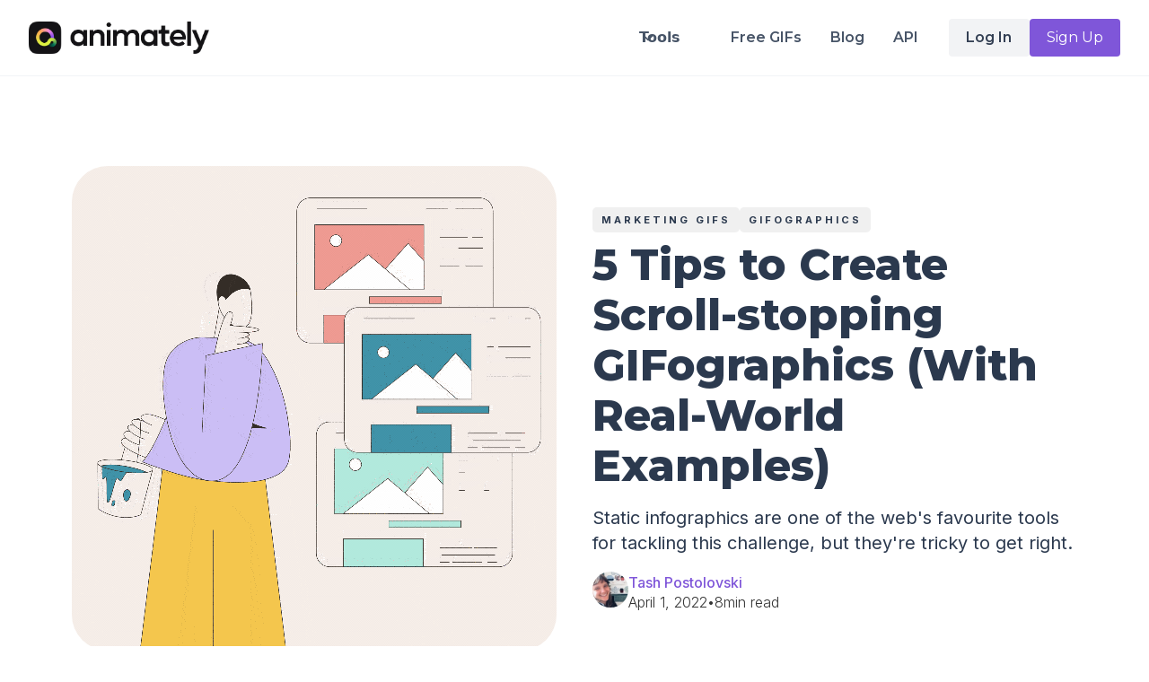

--- FILE ---
content_type: text/html
request_url: https://animately.co/blog/gifographic-examples
body_size: 8962
content:
<!DOCTYPE html><!-- This site was created in Webflow. https://webflow.com --><!-- Last Published: Wed Oct 15 2025 09:53:00 GMT+0000 (Coordinated Universal Time) --><html data-wf-domain="animately-marketing.webflow.io" data-wf-page="66016173ff2fa8b93dd9046a" data-wf-site="65fc53e0976feb42b114835e" lang="en" data-wf-collection="66016173ff2fa8b93dd90459" data-wf-item-slug="gifographic-examples"><head><meta charset="utf-8"/><title>5 Tips to Create Scroll-stopping GIFographics (With Real-World Examples) | Blog | Animately</title><meta content="width=device-width, initial-scale=1" name="viewport"/><meta content="Webflow" name="generator"/><link href="https://cdn.prod.website-files.com/65fc53e0976feb42b114835e/css/animately-marketing.webflow.shared.24fa8f04e.css" rel="stylesheet" type="text/css"/><link href="https://fonts.googleapis.com" rel="preconnect"/><link href="https://fonts.gstatic.com" rel="preconnect" crossorigin="anonymous"/><script src="https://ajax.googleapis.com/ajax/libs/webfont/1.6.26/webfont.js" type="text/javascript"></script><script type="text/javascript">WebFont.load({  google: {    families: ["Montserrat:100,100italic,200,200italic,300,300italic,400,400italic,500,500italic,600,600italic,700,700italic,800,800italic,900,900italic","Inter:100,200,300,regular,500,600,700,800,900"]  }});</script><script type="text/javascript">!function(o,c){var n=c.documentElement,t=" w-mod-";n.className+=t+"js",("ontouchstart"in o||o.DocumentTouch&&c instanceof DocumentTouch)&&(n.className+=t+"touch")}(window,document);</script><link href="https://cdn.prod.website-files.com/65fc53e0976feb42b114835e/65fc5831cd73e8903434c1b3_favicon.png" rel="shortcut icon" type="image/x-icon"/><link href="https://cdn.prod.website-files.com/65fc53e0976feb42b114835e/65fc585001481a77c3c65c49_webclip.png" rel="apple-touch-icon"/><link href="https://animately.co/blog/gifographic-examples" rel="canonical"/><link rel="preconnect" href="https://dev.visualwebsiteoptimizer.com" />

<link rel="stylesheet" type="text/css" href="https://xzkozhdtyjdencbgcnzx.supabase.co/storage/v1/object/public/assets/animately-scripts.css?t=2024-03-31T14%3A20%3A16.587Z" />


<script src="https://xzkozhdtyjdencbgcnzx.supabase.co/storage/v1/object/public/assets/animately-scripts.js?t=2024-08-21T11%3A06%3A03.433Z"></script>

<!-- Installed outside of animately-scripts to pass jetboost install tests -->
<script id="jetboost-script" type="text/javascript"> window.JETBOOST_SITE_ID = "clzujt2br004m0kqxgbql471h"; (function(d) { var s = d.createElement("script"); s.src = "https://cdn.jetboost.io/jetboost.js"; s.async = 1; d.getElementsByTagName("head")[0].appendChild(s); })(document); </script></head><body><div data-animation="default" data-collapse="medium" data-duration="400" data-easing="ease" data-easing2="ease" role="banner" class="navbar_component w-nav"><div class="navbar_container"><a href="/" class="navbar_logo-link w-nav-brand"><div class="logo_component"><img sizes="(max-width: 479px) 98vw, (max-width: 767px) 99vw, (max-width: 1170px) 100vw, 1170px" srcset="https://cdn.prod.website-files.com/65fc53e0976feb42b114835e/65fc625201620954dc802e21_animately-primary-logo-p-500.png 500w, https://cdn.prod.website-files.com/65fc53e0976feb42b114835e/65fc625201620954dc802e21_animately-primary-logo.webp 1170w" alt="Animately official logo" src="https://cdn.prod.website-files.com/65fc53e0976feb42b114835e/65fc625201620954dc802e21_animately-primary-logo.webp" loading="lazy" class="logo"/></div></a><nav role="navigation" class="navbar_menu w-nav-menu"><div class="navbar_menu-left"><div data-delay="300" data-hover="false" class="navbar_menu-dropdown w-dropdown"><div class="navbar_dropdown-toggle w-dropdown-toggle"><div class="dropdown-icon w-embed"><svg width="20" height="20" viewBox="0 0 20 20" fill="none" xmlns="http://www.w3.org/2000/svg">
<path d="M5 7.5L10 12.5L15 7.5" stroke="currentColor" stroke-width="1.67" stroke-linecap="round" stroke-linejoin="round"/>
</svg></div><div class="navbar_link is-tools">Tools</div></div><nav class="navbar_dropdown-list w-dropdown-list"><div class="navbar_container-c"><div class="navbar_dropdown-content"><div class="navbar_dropdown-content-left"><div id="w-node-e649e0fe-299c-ee87-fabf-b47d2f1ad04e-a4b7d9e6" class="w-dyn-list"><div role="list" class="collection-list-2 w-dyn-items"><div role="listitem" class="w-dyn-item"><div class="navbar_dropdown-link-list"><a href="/tools/video-to-gif" class="navbar_dropdown-link w-inline-block"><div class="navbar_icon-holder"><div class="icon-featured-large"><img loading="lazy" src="https://cdn.prod.website-files.com/66015f733bbb59672132aee2/660165df0d24fc1fc944c4c6_645b1c2f1b508adb7353ea56_film.svg" alt=""/></div></div><div class="navbar_item-right"><div class="navbar_item-heading">Video to GIF</div><div class="navbar_item-text">Video to GIF conversion straight from your browser.</div></div></a></div></div><div role="listitem" class="w-dyn-item"><div class="navbar_dropdown-link-list"><a href="/tools/compress-gif" class="navbar_dropdown-link w-inline-block"><div class="navbar_icon-holder"><div class="icon-featured-large"><img loading="lazy" src="https://cdn.prod.website-files.com/66015f733bbb59672132aee2/660165dee8c356c1783dfca2_645b1ce1ccab576e12529c6b_compress.svg" alt=""/></div></div><div class="navbar_item-right"><div class="navbar_item-heading">Compress GIF</div><div class="navbar_item-text">Compress your GIF and reduce its size.</div></div></a></div></div><div role="listitem" class="w-dyn-item"><div class="navbar_dropdown-link-list"><a href="/tools/reduce-frames-gif" class="navbar_dropdown-link w-inline-block"><div class="navbar_icon-holder"><div class="icon-featured-large"><img loading="lazy" src="https://cdn.prod.website-files.com/66015f733bbb59672132aee2/660165dee660605c7650a46a_645b1d284b5febb7a1978a2f_frame.svg" alt=""/></div></div><div class="navbar_item-right"><div class="navbar_item-heading">Reduce Frames in GIF</div><div class="navbar_item-text">Reduce the frame rate and file size of your GIF.</div></div></a></div></div><div role="listitem" class="w-dyn-item"><div class="navbar_dropdown-link-list"><a href="/tools/cut-gif" class="navbar_dropdown-link w-inline-block"><div class="navbar_icon-holder"><div class="icon-featured-large"><img loading="lazy" src="https://cdn.prod.website-files.com/66015f733bbb59672132aee2/660165deb55b8b4700143156_645b1b17046e970026b1c00d_trim.svg" alt=""/></div></div><div class="navbar_item-right"><div class="navbar_item-heading">Cut GIF</div><div class="navbar_item-text">Cut the duration of your GIF to make the file smaller.</div></div></a></div></div><div role="listitem" class="w-dyn-item"><div class="navbar_dropdown-link-list"><a href="/tools/resize-gif" class="navbar_dropdown-link w-inline-block"><div class="navbar_icon-holder"><div class="icon-featured-large"><img loading="lazy" src="https://cdn.prod.website-files.com/66015f733bbb59672132aee2/660165df3ea58d7c19ab4c94_645b1e6263154fc43404d576_resize.svg" alt=""/></div></div><div class="navbar_item-right"><div class="navbar_item-heading">Resize GIF</div><div class="navbar_item-text">Resize your animated GIF to make it smaller.</div></div></a></div></div><div role="listitem" class="w-dyn-item"><div class="navbar_dropdown-link-list"><a href="/tools/reduce-colors-gif" class="navbar_dropdown-link w-inline-block"><div class="navbar_icon-holder"><div class="icon-featured-large"><img loading="lazy" src="https://cdn.prod.website-files.com/66015f733bbb59672132aee2/660165de9c4708645cbfa35c_645b1e2db2f0b5d58a5f65aa_colours.svg" alt=""/></div></div><div class="navbar_item-right"><div class="navbar_item-heading">Reduce Colors in GIF</div><div class="navbar_item-text">Reduce the number of colors in your GIF to make it smaller.</div></div></a></div></div><div role="listitem" class="w-dyn-item"><div class="navbar_dropdown-link-list"><a href="/tools/crop-gif" class="navbar_dropdown-link w-inline-block"><div class="navbar_icon-holder"><div class="icon-featured-large"><img loading="lazy" src="https://cdn.prod.website-files.com/66015f733bbb59672132aee2/660165de7ec63fe4ba2b0998_645b1e9a5319f30d92021a91_crop.svg" alt=""/></div></div><div class="navbar_item-right"><div class="navbar_item-heading">Crop GIF</div><div class="navbar_item-text">Upload your GIF and select the part of the image you want to crop.</div></div></a></div></div><div role="listitem" class="w-dyn-item"><div class="navbar_dropdown-link-list"><a href="/tools/change-speed-gif" class="navbar_dropdown-link w-inline-block"><div class="navbar_icon-holder"><div class="icon-featured-large"><img loading="lazy" src="https://cdn.prod.website-files.com/66015f733bbb59672132aee2/660165dee660605c7650a465_645b1ec5f349770b0dbecd52_speed.svg" alt=""/></div></div><div class="navbar_item-right"><div class="navbar_item-heading">Change the Speed of GIF</div><div class="navbar_item-text">Upload your GIF file and change the speed to make it slower or faster.</div></div></a></div></div><div role="listitem" class="w-dyn-item"><div class="navbar_dropdown-link-list"><a href="/tools/advanced-editing-gif" class="navbar_dropdown-link w-inline-block"><div class="navbar_icon-holder"><div class="icon-featured-large"><img loading="lazy" src="https://cdn.prod.website-files.com/66015f733bbb59672132aee2/660165deb55b8b4700143156_645b1b17046e970026b1c00d_trim.svg" alt=""/></div></div><div class="navbar_item-right"><div class="navbar_item-heading">Advanced Trim</div><div class="navbar_item-text">Advanced trimming tools to cut the duration of your GIF and make it smaller.</div></div></a></div></div></div></div></div></div></div></nav></div><a href="/free-gifs" class="navbar_link w-nav-link">Free GIFs</a><a href="/blog" class="navbar_link w-nav-link">Blog</a><a href="/api" class="navbar_link w-nav-link">API</a><div class="login-buttons"><a href="#" data-sb-action="sign-out" data-sb-content="members" class="navbar_link navbar__button w-nav-link">Log out</a><a href="https://animately.co/app/login" data-sb-content="!members" class="navbar_link navbar__button w-nav-link">Log In</a><a href="https://animately.co/app/login" data-sb-content="!members" class="navbar_link navbar__button navbar__button-active w-nav-link">Sign Up</a></div></div></nav><div class="uui-navbar3_menu-button w-nav-button"><div class="menu-icon_component-2"><div class="menu-icon_line-top-2"></div><div class="menu-icon_line-middle-2"><div class="menu-icon_line-middle-inner-2"></div></div><div class="menu-icon_line-bottom-2"></div></div></div></div></div><div class="main-wrapper"><div class="section_blog-post"><div class="page-padding"><div class="container-large"><div class="padding-vertical"><div class="blog-post_grid-header"><div id="w-node-_04bee1be-acd9-6206-5e31-84bc5d5ab9ec-3dd9046a" class="header-left"><img src="https://cdn.prod.website-files.com/66015f733bbb59672132aee2/66016366580dc103bd47a635_646c397f250e6a536827bda0_5%2520Tips%2520to%2520Create%2520Scroll-stopping%2520GIFographics%2520(With%2520Real-World%2520Examples).gif" alt="5 Tips to Create Scroll-stopping GIFographics (With Real-World Examples)" class="blog-post_header-img"/></div><div id="w-node-_04bee1be-acd9-6206-5e31-84bc5d5ab9ee-3dd9046a" class="header-right"><div class="blogs-cat-wrap"><a href="/tags/marketing-gifs" class="main-cat-tag">Marketing Gifs</a><a href="/tags/gifographics" class="main-cat-tag">Gifographics</a><a href="#" class="main-cat-tag w-dyn-bind-empty"></a></div><h1 class="h1 is-blog-post">5 Tips to Create Scroll-stopping GIFographics (With Real-World Examples)</h1><div class="blog-post_content-summary">Static infographics are one of the web&#x27;s favourite tools for tackling this challenge, but they&#x27;re tricky to get right.</div><div class="author-wrap"><img src="https://cdn.prod.website-files.com/66015f733bbb59672132aee2/6601613d31043c42d48c3bfd_64646700d51d3b84b4534a78_tash100x100.webp" loading="lazy" alt="" class="author-img"/><div class="author_meta-data"><a href="/author/tash-postolovski" class="w-inline-block"><div class="text-block-3">Tash Postolovski</div></a><div class="div-block-2"><div class="meta-text">April 1, 2022</div><div class="meta-text">•</div><div class="meta-text">8</div><div class="meta-text">min read</div></div></div></div></div></div><div class="rte-global w-richtext"><p>Making complex information approachable is a timeless challenge in marketing.</p><p>Static infographics are one of the web&#x27;s favourite tools for tackling this challenge, but they&#x27;re tricky to get right.</p><p>Try to fit too much information into a limited space and you may end up confusing your audience.</p><p>Spread out information too much and your audience may click away early, missing critical aspects of your message.</p><h4>GIFographics are one of the most effective ways to explain complex information or processes</h4><p>GIFographics (animated infographics) solve both these problems by presenting complex information and data in an easily digestible package: as part of a GIF image. GIF stands for Graphics Interchange Format; it&#x27;s the most popular format in the world for storing moving images.</p><p>Visual content featuring GIF images and other forms of rich media are also widely believed to be <a href="https://www.ytcstudios.com/blog/2020/5/14/inside-the-social-media-algorithms-of-2020" target="_blank">favored over static text</a> by many social media algorithms. Converting written information and data into GIFographics could give your content marketing an algorithmic edge over the competition.</p><p>GIFographics are also highly shareable, expanding the reach and impact of visual content, making them an excellent content marketing tool that should be part of every business&#x27; content strategy.</p><p>Here are five tips to help you and your team create attention-grabbing GIFographics as part of your content marketing strategy.</p><h2>1. Make your existing static infographics more engaging with simple animations</h2><p>When scrolling through a sea of static social media posts, moving images immediately stand out. Animating your infographics makes them more engaging than their static competition.</p><p>Consider the example GIFographic below, which adds subtle animation to data that could otherwise be presented as a static image. The gradual reveal of data creates suspense, demonstrating how even minimal animation can make your content marketing more compelling and better able to keep people engaged.</p><figure style="max-width:undefinedpx" class="w-richtext-align-fullwidth w-richtext-figure-type-image"><div><img src="https://cdn.prod.website-files.com/66015f733bbb59672132aee2/66016301e8c356c1783aae7a_6449dd204bbd07481079c3ef_giphographic_Study.gif" alt="high-school student study gifographic"/></div></figure><p>Next time you’re working with your designer to create visual content for an email campaign or content marketing post, pause and ask yourself: <em>could I add some scroll-slowing animation to this?</em></p><h4>GIFographics are the perfect fit for a wide range of topics</h4><p>A range of diverse content types can be converted into GIFographics:</p><ul role="list"><li>Demonstrating the features of a product</li><li>Showing the manufacturing process used to make your products</li><li>Sharing data about the growth of your brand</li><li>Sharing information about your industry</li><li>Describing a complicated process</li><li>Telling a story</li><li>Sharing “boring but important” type information in an engaging way, such as a returns policy</li><li>Showing change over time, such as a timeline of key milestones</li></ul><h4>So why aren&#x27;t GIFographics more common?</h4><p>One of the most common reasons why companies stick with static infographics rather than more engaging visual content like GIFographics is that animated content creation can be time intensive.</p><p>If this is an obstacle for you, <strong>consider starting with a static infographic and then adding subtle animations to transform your infographics into GIFographics</strong>. Even animations as simple as changing the color or size of an element can have a big impact on your content strategy.</p><p>The below GIFographic features subtle animations used to great effect:</p><figure style="max-width:70%px" class="w-richtext-align-fullwidth w-richtext-figure-type-image"><div><img src="https://cdn.prod.website-files.com/66015f733bbb59672132aee2/66016301e8c356c1783aae9b_646c39b63bef2305e974360d_benefits%2520of%2520strengths.gif" alt="benefits of strengths gifographic"/></div></figure><h2><strong>2. Start your GIFographics with a bang</strong></h2><p>Humans are irresistibly drawn to stories.</p><p>And when we start a story, we feel compelled to stick around to see how it ends.</p><p>Ever found yourself finishing a bad movie, reading a poorly written book until the end, or binging a TV series that <a href="https://tvtropes.org/pmwiki/pmwiki.php/Main/JumpingTheShark">jumped the shark</a> a long time ago?</p><p>This counter-intuitive behaviour is explained by the compelling power of story to keep us hooked - occasionally against our better judgment. <strong>Stories are the most powerful content form, yet they&#x27;re underutilized by content marketers.</strong></p><p>That&#x27;s why presenting information in the form of a narrative is an inherently scroll-stopping content format, especially when you open your GIFographics with a strong <strong>hook</strong>.</p><p>In storytelling, a hook is a narrative technique to “hook” the reader’s attention as soon as they start reading. To achieve this, writers plunge the reader straight into the middle of the action, or drop them in the midst of a captivating thought, feeling, reaction, or situation. This is what we want to do with our digital marketing efforts, and more specifically, our GIFographics.</p><h4>Examples of storytelling hooks</h4><p>To illustrate this concept, here are a few of the most famous first lines in fiction:</p><ul role="list"><li>&#x27;I am an invisible man&#x27; - <em>Invisible Man </em>by Ralph Ellison (1952)</li><li>&#x27;Mother died today. Or maybe, yesterday; I can&#x27;t be sure&#x27; - <em>The Outsider</em> by Albert Camus (1942)</li><li>&#x27;As Gregor Samsa awoke one morning from uneasy dreams he found himself transformed in his bed into a gigantic insect&#x27; - <em>Metamorphosis</em> by Franz Kafka (1915)</li></ul><p>These first lines work so well because they provoke curiosity. Apply the same approach to your digital marketing GIFographics by leading with your most shocking, unexpected, intriguing, or fascinating information, or your best, most exciting animation.</p><ul role="list"><li>Share a shocking statistic</li><li>Start telling an intriguing story</li><li>Zoom in on the most fascinating part of a process</li><li>Repurpose your previous winners: use quotes, statistic and information from your best performing blog and social media posts to open your GIFographic</li><li>Open with a detailed, oversized, or show-stopping animation</li></ul><h4>GIFographics with a compelling hook</h4><p>The below sushi-inspired GIFographic demonstrates the “Start with a bang” principle by leading with a clever pun (&quot;Stop chop and roll&quot;) and a gorgeous, eye-catching sushi train animation.</p><p>By placing the first paragraph of text at the center of the animation the viewer’s attention is quickly drawn into the narrative. This is highly effective digital marketing created by <a href="https://lemonly.com/" target="_blank">Lemonly</a>, a studio that produces interactive GIFographics.</p><figure style="max-width:500pxpx" class="w-richtext-align-fullwidth w-richtext-figure-type-image"><div><img src="https://cdn.prod.website-files.com/66015f733bbb59672132aee2/66016301e8c356c1783aae82_646c39d257e2003ce428f3de_sushi%2520gifographic.gif" alt="sushi gifographic gif"/></div></figure><p>The below GIFographic opens with an oversized typographic header in all caps - already attention-grabbing. The addition of animated moonwalking feet in front of the header, which adds additional emphasis to the already oversized text, is irresistably engaging. This is a great example of starting GIFographics with a bang. It&#x27;s top notch content marketing: high performing content that will appeal to many different users.</p><figure style="max-width:580pxpx" class="w-richtext-align-fullwidth w-richtext-figure-type-image"><div><img src="https://cdn.prod.website-files.com/66015f733bbb59672132aee2/66016301e8c356c1783aae95_646c39e314190142914c58ab_moonwalk.gif" alt="moonwalk gifographic"/></div></figure><h2>3. Use animation to highlight the flow of information in your GIFographics</h2><p>One of the biggest challenges for infographic designers is providing a clear path for the viewer to progress through a long form infographic. The interactive elements of GIFographics offer the potential to solve this problem.</p><p>Many otherwise gorgeous GIFographics have been undermined by the lack of a clear path through the information, leaving viewers feeling lost.</p><h4>Keep your GIFographics linear</h4><p><strong>Humans are linear readers, so it’s important to design your GIFographics with a clear reading path in mind and use visuals to convey the correct path to the viewer.</strong></p><p>Animation is a powerful content format to aid you here.</p><p>Since <a href="https://www.convergent.com/resources/the-human-brain-hardwired-for-motion/">our eyes are naturally drawn to movement</a>, you can strategically use moving elements to lead viewers through your GIFographics.</p><p>But remember: if used carelessly, animation can lead the viewer in unintended directions.</p><p>For example, while visually appealing, <a href="https://animagraffs.com/visual-guide-to-auto-insurance/">this GIFographic on how auto insurance works</a> presents no clear path for the viewer to progress through the information. The end result feels more like a ‘brain-dump’ than a clear narrative.</p><p>In contrast, the below GIFographic by the same designer has a much clearer flow of information thanks to a few thoughtful visual elements. The numbered sequence creates a linear path for the viewer, while the animation and color-coding serve to make the sequence of steps in the process even clearer. They also add more visual interest to the image.</p><figure style="max-width:700pxpx" class="w-richtext-align-fullwidth w-richtext-figure-type-image"><div><img src="https://cdn.prod.website-files.com/66015f733bbb59672132aee2/66016301e8c356c1783aae98_646c449d4def44a3fd610859_engine.gif" alt="how car engine works gifographic"/></div></figure><h4>Use GIFographics to prevent overwhelm by revealing information gradually</h4><p>The below GIFographic conveys a step-by-step process (bag cleaning) by cleverly using tight framing to ensure that only the current step is shown in the GIFographic.</p><figure style="max-width:420pxpx" class="w-richtext-align-fullwidth w-richtext-figure-type-image"><div><img src="https://cdn.prod.website-files.com/66015f733bbb59672132aee2/66016301e8c356c1783aae86_6449e92b9f917d765083f5cc_Baggu-GIF.gif" alt="baggu washing machine gifographics"/></div></figure><p>While the nature of static infographics means that all information must be visible at once, GIFographics have an advantage: they can reveal one piece of information at a time.</p><p>The gradual reveal of information helps the target audience to focus, while also keeping them engaged for longer.</p><p>In future, we expect to see more GIFographics taking advantage of this highly focused, tightly framed style.</p><h2><strong>4. Use animation to highlight critical information and key takeaways in your GIFographics</strong></h2><p>The best GIFographics are designed with this principle in mind: <em>what’s the one thing we want viewers to take away from this?</em></p><p>While changes in color, text formatting, size, and illustration style can all be used to emphasize key points in an infographic, GIFographics give you another tool to achieve this aim: motion.</p><h4>Use motion to underscore key points in your GIFographics for more effective communication</h4><p>In the below GIFographic about Tokyo’s future earthquake risk, the most important data is presented in a larger font size than the surrounding data and highlighted in bold red. This colour carries two relevant associations: Japan and <a href="https://www.sciencefocus.com/the-human-body/why-are-warning-signs-red/">danger</a>. Finally, animation adds extra <em>oomph</em> to these key points.</p><p><a href="https://infobrandz.com/gifographic-design-service-and-portfolio/"><em>Source</em></a></p><h4><strong>Remember: the more an element is animated, the more important it becomes in the information hierarchy of your GIFographics</strong></h4><p>For example, take a look at the below GIFographic. Which step in the sequence sticks out to you the most?</p><figure style="max-width:591pxpx" class="w-richtext-align-fullwidth w-richtext-figure-type-image"><div><img src="https://cdn.prod.website-files.com/66015f733bbb59672132aee2/66016301e8c356c1783aae8d_646c3a21758a25a049901a38_meetup.gif" alt="meetup gifographic"/></div></figure><p>If you answered the Dulux visualizer, you’re not alone. By animating this step and leaving the other steps as static illustrations, the designer has (perhaps unintentionally) heightened its importance relative to the other steps.</p><p>As a general rule, if elements of your GIFographics are equally important then they should contain similar levels of motion. This prevents undue emphasis being placed on one element over the others.</p><h2><strong>5. Optimize your GIFographics</strong></h2><p>GIFographics have lots of advantages over regular infographics: they’re more interesting, more engaging, provide opportunities for a clearer flow of information, and give you additional tools for emphasis.</p><p>If you start to create GIFographics, you&#x27;ll soon discover that their only drawback compared to other formats and content types is potentially longer loading times.</p><p>This is a meaningful drawback, because email subscribers typically decide whether to read or delete an email within two seconds of opening it.</p><p>On social media, you may have even less time to make an impression before your content disappears with a thumb-swipe. Loading times may be even slower for users on mobile devices.</p><h4><strong>Making your GIFographic fast is just as important as making it memorable</strong></h4><p>While we can’t make a memorable GIFographic for you, we can help you make it fast. 🚀</p><p><a href="https://animately.co/tools/compress-gif">You can use Animately for free to shrink your GIFs and GIFographics down to their smallest possible file size</a> without sacrificing quality.</p></div><div class="blog_post-recomm-blogs"><div class="text-block-8">Further Reading</div><div class="collection-list-wrapper w-dyn-list"><div role="list" class="recomm-collection-list w-dyn-items"><div role="listitem" class="w-dyn-item"><a href="/blog/email-newsletter-design-tips" class="recomm-blog-wrap w-inline-block"><img src="https://cdn.prod.website-files.com/66015f733bbb59672132aee2/6601636698b71d707813c7e2_646eeb9e071f90fbf5f07a38_Email%2520newsletter%2520design%2520tips.gif" loading="lazy" alt="8 Email Newsletter Design Tips to Increase Conversions" class="image-4"/><div class="space-xsmall"></div><div class="text-block-4">8 Email Newsletter Design Tips to Increase Conversions</div><div class="text-block-5">Sara Kelly</div></a></div><div role="listitem" class="w-dyn-item"><a href="/blog/ugc-gif-examples" class="recomm-blog-wrap w-inline-block"><img src="https://cdn.prod.website-files.com/66015f733bbb59672132aee2/66016368da92938803161781_646d93de28c11bc7c6aca1cb_ugc%2520gif%2520examples.gif" loading="lazy" alt="Showcasing UGC with GIFs: 7 Strategies with Examples" class="image-4"/><div class="space-xsmall"></div><div class="text-block-4">Showcasing UGC with GIFs: 7 Strategies with Examples</div><div class="text-block-5">Tash Postolovski</div></a></div></div></div></div></div></div></div></div></div><div class="page-padding"><div class="footer-container"><div class="padding-vertical footer"><div class="footer_link-list"><a href="/tools" class="footer_link w-inline-block"><div>Tools</div></a><a href="/blog" class="footer_link w-inline-block"><div>Blog</div></a><a href="/create/twitch-emotes" class="footer_link w-inline-block"><div>Compress Twitch Emotes</div></a><a href="/create/instagram-to-gif" class="footer_link w-inline-block"><div>Instagram to GIF</div></a><a href="/create/gif-for-google-ads" class="footer_link w-inline-block"><div>GIF for Google Ads</div></a></div><div class="footer_link-list"><a href="/privacy" class="footer_link w-inline-block"><div>Privacy Policy</div></a><a href="/terms" class="footer_link w-inline-block"><div>Terms of Service</div></a></div><div class="footer_bottom-wrapper"><div class="text-size-small text-color-gray500">© 2024 Animately, Inc. All rights reserved.</div><div class="code-embed-2 w-embed"><p>Icons by <a target="_blank" style="color:#83878D;" href="https://icons8.com/" rel="noopener noreferrer">Icons8</a></p></div></div></div></div></div><script src="https://d3e54v103j8qbb.cloudfront.net/js/jquery-3.5.1.min.dc5e7f18c8.js?site=65fc53e0976feb42b114835e" type="text/javascript" integrity="sha256-9/aliU8dGd2tb6OSsuzixeV4y/faTqgFtohetphbbj0=" crossorigin="anonymous"></script><script src="https://cdn.prod.website-files.com/65fc53e0976feb42b114835e/js/webflow.schunk.36b8fb49256177c8.js" type="text/javascript"></script><script src="https://cdn.prod.website-files.com/65fc53e0976feb42b114835e/js/webflow.schunk.98f66d7733b30958.js" type="text/javascript"></script><script src="https://cdn.prod.website-files.com/65fc53e0976feb42b114835e/js/webflow.23c70163.467f459db7933d91.js" type="text/javascript"></script></body></html>

--- FILE ---
content_type: text/css
request_url: https://cdn.prod.website-files.com/65fc53e0976feb42b114835e/css/animately-marketing.webflow.shared.24fa8f04e.css
body_size: 18540
content:
html {
  -webkit-text-size-adjust: 100%;
  -ms-text-size-adjust: 100%;
  font-family: sans-serif;
}

body {
  margin: 0;
}

article, aside, details, figcaption, figure, footer, header, hgroup, main, menu, nav, section, summary {
  display: block;
}

audio, canvas, progress, video {
  vertical-align: baseline;
  display: inline-block;
}

audio:not([controls]) {
  height: 0;
  display: none;
}

[hidden], template {
  display: none;
}

a {
  background-color: #0000;
}

a:active, a:hover {
  outline: 0;
}

abbr[title] {
  border-bottom: 1px dotted;
}

b, strong {
  font-weight: bold;
}

dfn {
  font-style: italic;
}

h1 {
  margin: .67em 0;
  font-size: 2em;
}

mark {
  color: #000;
  background: #ff0;
}

small {
  font-size: 80%;
}

sub, sup {
  vertical-align: baseline;
  font-size: 75%;
  line-height: 0;
  position: relative;
}

sup {
  top: -.5em;
}

sub {
  bottom: -.25em;
}

img {
  border: 0;
}

svg:not(:root) {
  overflow: hidden;
}

hr {
  box-sizing: content-box;
  height: 0;
}

pre {
  overflow: auto;
}

code, kbd, pre, samp {
  font-family: monospace;
  font-size: 1em;
}

button, input, optgroup, select, textarea {
  color: inherit;
  font: inherit;
  margin: 0;
}

button {
  overflow: visible;
}

button, select {
  text-transform: none;
}

button, html input[type="button"], input[type="reset"] {
  -webkit-appearance: button;
  cursor: pointer;
}

button[disabled], html input[disabled] {
  cursor: default;
}

button::-moz-focus-inner, input::-moz-focus-inner {
  border: 0;
  padding: 0;
}

input {
  line-height: normal;
}

input[type="checkbox"], input[type="radio"] {
  box-sizing: border-box;
  padding: 0;
}

input[type="number"]::-webkit-inner-spin-button, input[type="number"]::-webkit-outer-spin-button {
  height: auto;
}

input[type="search"] {
  -webkit-appearance: none;
}

input[type="search"]::-webkit-search-cancel-button, input[type="search"]::-webkit-search-decoration {
  -webkit-appearance: none;
}

legend {
  border: 0;
  padding: 0;
}

textarea {
  overflow: auto;
}

optgroup {
  font-weight: bold;
}

table {
  border-collapse: collapse;
  border-spacing: 0;
}

td, th {
  padding: 0;
}

@font-face {
  font-family: webflow-icons;
  src: url("[data-uri]") format("truetype");
  font-weight: normal;
  font-style: normal;
}

[class^="w-icon-"], [class*=" w-icon-"] {
  speak: none;
  font-variant: normal;
  text-transform: none;
  -webkit-font-smoothing: antialiased;
  -moz-osx-font-smoothing: grayscale;
  font-style: normal;
  font-weight: normal;
  line-height: 1;
  font-family: webflow-icons !important;
}

.w-icon-slider-right:before {
  content: "";
}

.w-icon-slider-left:before {
  content: "";
}

.w-icon-nav-menu:before {
  content: "";
}

.w-icon-arrow-down:before, .w-icon-dropdown-toggle:before {
  content: "";
}

.w-icon-file-upload-remove:before {
  content: "";
}

.w-icon-file-upload-icon:before {
  content: "";
}

* {
  box-sizing: border-box;
}

html {
  height: 100%;
}

body {
  color: #333;
  background-color: #fff;
  min-height: 100%;
  margin: 0;
  font-family: Arial, sans-serif;
  font-size: 14px;
  line-height: 20px;
}

img {
  vertical-align: middle;
  max-width: 100%;
  display: inline-block;
}

html.w-mod-touch * {
  background-attachment: scroll !important;
}

.w-block {
  display: block;
}

.w-inline-block {
  max-width: 100%;
  display: inline-block;
}

.w-clearfix:before, .w-clearfix:after {
  content: " ";
  grid-area: 1 / 1 / 2 / 2;
  display: table;
}

.w-clearfix:after {
  clear: both;
}

.w-hidden {
  display: none;
}

.w-button {
  color: #fff;
  line-height: inherit;
  cursor: pointer;
  background-color: #3898ec;
  border: 0;
  border-radius: 0;
  padding: 9px 15px;
  text-decoration: none;
  display: inline-block;
}

input.w-button {
  -webkit-appearance: button;
}

html[data-w-dynpage] [data-w-cloak] {
  color: #0000 !important;
}

.w-code-block {
  margin: unset;
}

pre.w-code-block code {
  all: inherit;
}

.w-optimization {
  display: contents;
}

.w-webflow-badge, .w-webflow-badge > img {
  box-sizing: unset;
  width: unset;
  height: unset;
  max-height: unset;
  max-width: unset;
  min-height: unset;
  min-width: unset;
  margin: unset;
  padding: unset;
  float: unset;
  clear: unset;
  border: unset;
  border-radius: unset;
  background: unset;
  background-image: unset;
  background-position: unset;
  background-size: unset;
  background-repeat: unset;
  background-origin: unset;
  background-clip: unset;
  background-attachment: unset;
  background-color: unset;
  box-shadow: unset;
  transform: unset;
  direction: unset;
  font-family: unset;
  font-weight: unset;
  color: unset;
  font-size: unset;
  line-height: unset;
  font-style: unset;
  font-variant: unset;
  text-align: unset;
  letter-spacing: unset;
  -webkit-text-decoration: unset;
  text-decoration: unset;
  text-indent: unset;
  text-transform: unset;
  list-style-type: unset;
  text-shadow: unset;
  vertical-align: unset;
  cursor: unset;
  white-space: unset;
  word-break: unset;
  word-spacing: unset;
  word-wrap: unset;
  transition: unset;
}

.w-webflow-badge {
  white-space: nowrap;
  cursor: pointer;
  box-shadow: 0 0 0 1px #0000001a, 0 1px 3px #0000001a;
  visibility: visible !important;
  opacity: 1 !important;
  z-index: 2147483647 !important;
  color: #aaadb0 !important;
  overflow: unset !important;
  background-color: #fff !important;
  border-radius: 3px !important;
  width: auto !important;
  height: auto !important;
  margin: 0 !important;
  padding: 6px !important;
  font-size: 12px !important;
  line-height: 14px !important;
  text-decoration: none !important;
  display: inline-block !important;
  position: fixed !important;
  inset: auto 12px 12px auto !important;
  transform: none !important;
}

.w-webflow-badge > img {
  position: unset;
  visibility: unset !important;
  opacity: 1 !important;
  vertical-align: middle !important;
  display: inline-block !important;
}

h1, h2, h3, h4, h5, h6 {
  margin-bottom: 10px;
  font-weight: bold;
}

h1 {
  margin-top: 20px;
  font-size: 38px;
  line-height: 44px;
}

h2 {
  margin-top: 20px;
  font-size: 32px;
  line-height: 36px;
}

h3 {
  margin-top: 20px;
  font-size: 24px;
  line-height: 30px;
}

h4 {
  margin-top: 10px;
  font-size: 18px;
  line-height: 24px;
}

h5 {
  margin-top: 10px;
  font-size: 14px;
  line-height: 20px;
}

h6 {
  margin-top: 10px;
  font-size: 12px;
  line-height: 18px;
}

p {
  margin-top: 0;
  margin-bottom: 10px;
}

blockquote {
  border-left: 5px solid #e2e2e2;
  margin: 0 0 10px;
  padding: 10px 20px;
  font-size: 18px;
  line-height: 22px;
}

figure {
  margin: 0 0 10px;
}

figcaption {
  text-align: center;
  margin-top: 5px;
}

ul, ol {
  margin-top: 0;
  margin-bottom: 10px;
  padding-left: 40px;
}

.w-list-unstyled {
  padding-left: 0;
  list-style: none;
}

.w-embed:before, .w-embed:after {
  content: " ";
  grid-area: 1 / 1 / 2 / 2;
  display: table;
}

.w-embed:after {
  clear: both;
}

.w-video {
  width: 100%;
  padding: 0;
  position: relative;
}

.w-video iframe, .w-video object, .w-video embed {
  border: none;
  width: 100%;
  height: 100%;
  position: absolute;
  top: 0;
  left: 0;
}

fieldset {
  border: 0;
  margin: 0;
  padding: 0;
}

button, [type="button"], [type="reset"] {
  cursor: pointer;
  -webkit-appearance: button;
  border: 0;
}

.w-form {
  margin: 0 0 15px;
}

.w-form-done {
  text-align: center;
  background-color: #ddd;
  padding: 20px;
  display: none;
}

.w-form-fail {
  background-color: #ffdede;
  margin-top: 10px;
  padding: 10px;
  display: none;
}

label {
  margin-bottom: 5px;
  font-weight: bold;
  display: block;
}

.w-input, .w-select {
  color: #333;
  vertical-align: middle;
  background-color: #fff;
  border: 1px solid #ccc;
  width: 100%;
  height: 38px;
  margin-bottom: 10px;
  padding: 8px 12px;
  font-size: 14px;
  line-height: 1.42857;
  display: block;
}

.w-input::placeholder, .w-select::placeholder {
  color: #999;
}

.w-input:focus, .w-select:focus {
  border-color: #3898ec;
  outline: 0;
}

.w-input[disabled], .w-select[disabled], .w-input[readonly], .w-select[readonly], fieldset[disabled] .w-input, fieldset[disabled] .w-select {
  cursor: not-allowed;
}

.w-input[disabled]:not(.w-input-disabled), .w-select[disabled]:not(.w-input-disabled), .w-input[readonly], .w-select[readonly], fieldset[disabled]:not(.w-input-disabled) .w-input, fieldset[disabled]:not(.w-input-disabled) .w-select {
  background-color: #eee;
}

textarea.w-input, textarea.w-select {
  height: auto;
}

.w-select {
  background-color: #f3f3f3;
}

.w-select[multiple] {
  height: auto;
}

.w-form-label {
  cursor: pointer;
  margin-bottom: 0;
  font-weight: normal;
  display: inline-block;
}

.w-radio {
  margin-bottom: 5px;
  padding-left: 20px;
  display: block;
}

.w-radio:before, .w-radio:after {
  content: " ";
  grid-area: 1 / 1 / 2 / 2;
  display: table;
}

.w-radio:after {
  clear: both;
}

.w-radio-input {
  float: left;
  margin: 3px 0 0 -20px;
  line-height: normal;
}

.w-file-upload {
  margin-bottom: 10px;
  display: block;
}

.w-file-upload-input {
  opacity: 0;
  z-index: -100;
  width: .1px;
  height: .1px;
  position: absolute;
  overflow: hidden;
}

.w-file-upload-default, .w-file-upload-uploading, .w-file-upload-success {
  color: #333;
  display: inline-block;
}

.w-file-upload-error {
  margin-top: 10px;
  display: block;
}

.w-file-upload-default.w-hidden, .w-file-upload-uploading.w-hidden, .w-file-upload-error.w-hidden, .w-file-upload-success.w-hidden {
  display: none;
}

.w-file-upload-uploading-btn {
  cursor: pointer;
  background-color: #fafafa;
  border: 1px solid #ccc;
  margin: 0;
  padding: 8px 12px;
  font-size: 14px;
  font-weight: normal;
  display: flex;
}

.w-file-upload-file {
  background-color: #fafafa;
  border: 1px solid #ccc;
  flex-grow: 1;
  justify-content: space-between;
  margin: 0;
  padding: 8px 9px 8px 11px;
  display: flex;
}

.w-file-upload-file-name {
  font-size: 14px;
  font-weight: normal;
  display: block;
}

.w-file-remove-link {
  cursor: pointer;
  width: auto;
  height: auto;
  margin-top: 3px;
  margin-left: 10px;
  padding: 3px;
  display: block;
}

.w-icon-file-upload-remove {
  margin: auto;
  font-size: 10px;
}

.w-file-upload-error-msg {
  color: #ea384c;
  padding: 2px 0;
  display: inline-block;
}

.w-file-upload-info {
  padding: 0 12px;
  line-height: 38px;
  display: inline-block;
}

.w-file-upload-label {
  cursor: pointer;
  background-color: #fafafa;
  border: 1px solid #ccc;
  margin: 0;
  padding: 8px 12px;
  font-size: 14px;
  font-weight: normal;
  display: inline-block;
}

.w-icon-file-upload-icon, .w-icon-file-upload-uploading {
  width: 20px;
  margin-right: 8px;
  display: inline-block;
}

.w-icon-file-upload-uploading {
  height: 20px;
}

.w-container {
  max-width: 940px;
  margin-left: auto;
  margin-right: auto;
}

.w-container:before, .w-container:after {
  content: " ";
  grid-area: 1 / 1 / 2 / 2;
  display: table;
}

.w-container:after {
  clear: both;
}

.w-container .w-row {
  margin-left: -10px;
  margin-right: -10px;
}

.w-row:before, .w-row:after {
  content: " ";
  grid-area: 1 / 1 / 2 / 2;
  display: table;
}

.w-row:after {
  clear: both;
}

.w-row .w-row {
  margin-left: 0;
  margin-right: 0;
}

.w-col {
  float: left;
  width: 100%;
  min-height: 1px;
  padding-left: 10px;
  padding-right: 10px;
  position: relative;
}

.w-col .w-col {
  padding-left: 0;
  padding-right: 0;
}

.w-col-1 {
  width: 8.33333%;
}

.w-col-2 {
  width: 16.6667%;
}

.w-col-3 {
  width: 25%;
}

.w-col-4 {
  width: 33.3333%;
}

.w-col-5 {
  width: 41.6667%;
}

.w-col-6 {
  width: 50%;
}

.w-col-7 {
  width: 58.3333%;
}

.w-col-8 {
  width: 66.6667%;
}

.w-col-9 {
  width: 75%;
}

.w-col-10 {
  width: 83.3333%;
}

.w-col-11 {
  width: 91.6667%;
}

.w-col-12 {
  width: 100%;
}

.w-hidden-main {
  display: none !important;
}

@media screen and (max-width: 991px) {
  .w-container {
    max-width: 728px;
  }

  .w-hidden-main {
    display: inherit !important;
  }

  .w-hidden-medium {
    display: none !important;
  }

  .w-col-medium-1 {
    width: 8.33333%;
  }

  .w-col-medium-2 {
    width: 16.6667%;
  }

  .w-col-medium-3 {
    width: 25%;
  }

  .w-col-medium-4 {
    width: 33.3333%;
  }

  .w-col-medium-5 {
    width: 41.6667%;
  }

  .w-col-medium-6 {
    width: 50%;
  }

  .w-col-medium-7 {
    width: 58.3333%;
  }

  .w-col-medium-8 {
    width: 66.6667%;
  }

  .w-col-medium-9 {
    width: 75%;
  }

  .w-col-medium-10 {
    width: 83.3333%;
  }

  .w-col-medium-11 {
    width: 91.6667%;
  }

  .w-col-medium-12 {
    width: 100%;
  }

  .w-col-stack {
    width: 100%;
    left: auto;
    right: auto;
  }
}

@media screen and (max-width: 767px) {
  .w-hidden-main, .w-hidden-medium {
    display: inherit !important;
  }

  .w-hidden-small {
    display: none !important;
  }

  .w-row, .w-container .w-row {
    margin-left: 0;
    margin-right: 0;
  }

  .w-col {
    width: 100%;
    left: auto;
    right: auto;
  }

  .w-col-small-1 {
    width: 8.33333%;
  }

  .w-col-small-2 {
    width: 16.6667%;
  }

  .w-col-small-3 {
    width: 25%;
  }

  .w-col-small-4 {
    width: 33.3333%;
  }

  .w-col-small-5 {
    width: 41.6667%;
  }

  .w-col-small-6 {
    width: 50%;
  }

  .w-col-small-7 {
    width: 58.3333%;
  }

  .w-col-small-8 {
    width: 66.6667%;
  }

  .w-col-small-9 {
    width: 75%;
  }

  .w-col-small-10 {
    width: 83.3333%;
  }

  .w-col-small-11 {
    width: 91.6667%;
  }

  .w-col-small-12 {
    width: 100%;
  }
}

@media screen and (max-width: 479px) {
  .w-container {
    max-width: none;
  }

  .w-hidden-main, .w-hidden-medium, .w-hidden-small {
    display: inherit !important;
  }

  .w-hidden-tiny {
    display: none !important;
  }

  .w-col {
    width: 100%;
  }

  .w-col-tiny-1 {
    width: 8.33333%;
  }

  .w-col-tiny-2 {
    width: 16.6667%;
  }

  .w-col-tiny-3 {
    width: 25%;
  }

  .w-col-tiny-4 {
    width: 33.3333%;
  }

  .w-col-tiny-5 {
    width: 41.6667%;
  }

  .w-col-tiny-6 {
    width: 50%;
  }

  .w-col-tiny-7 {
    width: 58.3333%;
  }

  .w-col-tiny-8 {
    width: 66.6667%;
  }

  .w-col-tiny-9 {
    width: 75%;
  }

  .w-col-tiny-10 {
    width: 83.3333%;
  }

  .w-col-tiny-11 {
    width: 91.6667%;
  }

  .w-col-tiny-12 {
    width: 100%;
  }
}

.w-widget {
  position: relative;
}

.w-widget-map {
  width: 100%;
  height: 400px;
}

.w-widget-map label {
  width: auto;
  display: inline;
}

.w-widget-map img {
  max-width: inherit;
}

.w-widget-map .gm-style-iw {
  text-align: center;
}

.w-widget-map .gm-style-iw > button {
  display: none !important;
}

.w-widget-twitter {
  overflow: hidden;
}

.w-widget-twitter-count-shim {
  vertical-align: top;
  text-align: center;
  background: #fff;
  border: 1px solid #758696;
  border-radius: 3px;
  width: 28px;
  height: 20px;
  display: inline-block;
  position: relative;
}

.w-widget-twitter-count-shim * {
  pointer-events: none;
  -webkit-user-select: none;
  user-select: none;
}

.w-widget-twitter-count-shim .w-widget-twitter-count-inner {
  text-align: center;
  color: #999;
  font-family: serif;
  font-size: 15px;
  line-height: 12px;
  position: relative;
}

.w-widget-twitter-count-shim .w-widget-twitter-count-clear {
  display: block;
  position: relative;
}

.w-widget-twitter-count-shim.w--large {
  width: 36px;
  height: 28px;
}

.w-widget-twitter-count-shim.w--large .w-widget-twitter-count-inner {
  font-size: 18px;
  line-height: 18px;
}

.w-widget-twitter-count-shim:not(.w--vertical) {
  margin-left: 5px;
  margin-right: 8px;
}

.w-widget-twitter-count-shim:not(.w--vertical).w--large {
  margin-left: 6px;
}

.w-widget-twitter-count-shim:not(.w--vertical):before, .w-widget-twitter-count-shim:not(.w--vertical):after {
  content: " ";
  pointer-events: none;
  border: solid #0000;
  width: 0;
  height: 0;
  position: absolute;
  top: 50%;
  left: 0;
}

.w-widget-twitter-count-shim:not(.w--vertical):before {
  border-width: 4px;
  border-color: #75869600 #5d6c7b #75869600 #75869600;
  margin-top: -4px;
  margin-left: -9px;
}

.w-widget-twitter-count-shim:not(.w--vertical).w--large:before {
  border-width: 5px;
  margin-top: -5px;
  margin-left: -10px;
}

.w-widget-twitter-count-shim:not(.w--vertical):after {
  border-width: 4px;
  border-color: #fff0 #fff #fff0 #fff0;
  margin-top: -4px;
  margin-left: -8px;
}

.w-widget-twitter-count-shim:not(.w--vertical).w--large:after {
  border-width: 5px;
  margin-top: -5px;
  margin-left: -9px;
}

.w-widget-twitter-count-shim.w--vertical {
  width: 61px;
  height: 33px;
  margin-bottom: 8px;
}

.w-widget-twitter-count-shim.w--vertical:before, .w-widget-twitter-count-shim.w--vertical:after {
  content: " ";
  pointer-events: none;
  border: solid #0000;
  width: 0;
  height: 0;
  position: absolute;
  top: 100%;
  left: 50%;
}

.w-widget-twitter-count-shim.w--vertical:before {
  border-width: 5px;
  border-color: #5d6c7b #75869600 #75869600;
  margin-left: -5px;
}

.w-widget-twitter-count-shim.w--vertical:after {
  border-width: 4px;
  border-color: #fff #fff0 #fff0;
  margin-left: -4px;
}

.w-widget-twitter-count-shim.w--vertical .w-widget-twitter-count-inner {
  font-size: 18px;
  line-height: 22px;
}

.w-widget-twitter-count-shim.w--vertical.w--large {
  width: 76px;
}

.w-background-video {
  color: #fff;
  height: 500px;
  position: relative;
  overflow: hidden;
}

.w-background-video > video {
  object-fit: cover;
  z-index: -100;
  background-position: 50%;
  background-size: cover;
  width: 100%;
  height: 100%;
  margin: auto;
  position: absolute;
  inset: -100%;
}

.w-background-video > video::-webkit-media-controls-start-playback-button {
  -webkit-appearance: none;
  display: none !important;
}

.w-background-video--control {
  background-color: #0000;
  padding: 0;
  position: absolute;
  bottom: 1em;
  right: 1em;
}

.w-background-video--control > [hidden] {
  display: none !important;
}

.w-slider {
  text-align: center;
  clear: both;
  -webkit-tap-highlight-color: #0000;
  tap-highlight-color: #0000;
  background: #ddd;
  height: 300px;
  position: relative;
}

.w-slider-mask {
  z-index: 1;
  white-space: nowrap;
  height: 100%;
  display: block;
  position: relative;
  left: 0;
  right: 0;
  overflow: hidden;
}

.w-slide {
  vertical-align: top;
  white-space: normal;
  text-align: left;
  width: 100%;
  height: 100%;
  display: inline-block;
  position: relative;
}

.w-slider-nav {
  z-index: 2;
  text-align: center;
  -webkit-tap-highlight-color: #0000;
  tap-highlight-color: #0000;
  height: 40px;
  margin: auto;
  padding-top: 10px;
  position: absolute;
  inset: auto 0 0;
}

.w-slider-nav.w-round > div {
  border-radius: 100%;
}

.w-slider-nav.w-num > div {
  font-size: inherit;
  line-height: inherit;
  width: auto;
  height: auto;
  padding: .2em .5em;
}

.w-slider-nav.w-shadow > div {
  box-shadow: 0 0 3px #3336;
}

.w-slider-nav-invert {
  color: #fff;
}

.w-slider-nav-invert > div {
  background-color: #2226;
}

.w-slider-nav-invert > div.w-active {
  background-color: #222;
}

.w-slider-dot {
  cursor: pointer;
  background-color: #fff6;
  width: 1em;
  height: 1em;
  margin: 0 3px .5em;
  transition: background-color .1s, color .1s;
  display: inline-block;
  position: relative;
}

.w-slider-dot.w-active {
  background-color: #fff;
}

.w-slider-dot:focus {
  outline: none;
  box-shadow: 0 0 0 2px #fff;
}

.w-slider-dot:focus.w-active {
  box-shadow: none;
}

.w-slider-arrow-left, .w-slider-arrow-right {
  cursor: pointer;
  color: #fff;
  -webkit-tap-highlight-color: #0000;
  tap-highlight-color: #0000;
  -webkit-user-select: none;
  user-select: none;
  width: 80px;
  margin: auto;
  font-size: 40px;
  position: absolute;
  inset: 0;
  overflow: hidden;
}

.w-slider-arrow-left [class^="w-icon-"], .w-slider-arrow-right [class^="w-icon-"], .w-slider-arrow-left [class*=" w-icon-"], .w-slider-arrow-right [class*=" w-icon-"] {
  position: absolute;
}

.w-slider-arrow-left:focus, .w-slider-arrow-right:focus {
  outline: 0;
}

.w-slider-arrow-left {
  z-index: 3;
  right: auto;
}

.w-slider-arrow-right {
  z-index: 4;
  left: auto;
}

.w-icon-slider-left, .w-icon-slider-right {
  width: 1em;
  height: 1em;
  margin: auto;
  inset: 0;
}

.w-slider-aria-label {
  clip: rect(0 0 0 0);
  border: 0;
  width: 1px;
  height: 1px;
  margin: -1px;
  padding: 0;
  position: absolute;
  overflow: hidden;
}

.w-slider-force-show {
  display: block !important;
}

.w-dropdown {
  text-align: left;
  z-index: 900;
  margin-left: auto;
  margin-right: auto;
  display: inline-block;
  position: relative;
}

.w-dropdown-btn, .w-dropdown-toggle, .w-dropdown-link {
  vertical-align: top;
  color: #222;
  text-align: left;
  white-space: nowrap;
  margin-left: auto;
  margin-right: auto;
  padding: 20px;
  text-decoration: none;
  position: relative;
}

.w-dropdown-toggle {
  -webkit-user-select: none;
  user-select: none;
  cursor: pointer;
  padding-right: 40px;
  display: inline-block;
}

.w-dropdown-toggle:focus {
  outline: 0;
}

.w-icon-dropdown-toggle {
  width: 1em;
  height: 1em;
  margin: auto 20px auto auto;
  position: absolute;
  top: 0;
  bottom: 0;
  right: 0;
}

.w-dropdown-list {
  background: #ddd;
  min-width: 100%;
  display: none;
  position: absolute;
}

.w-dropdown-list.w--open {
  display: block;
}

.w-dropdown-link {
  color: #222;
  padding: 10px 20px;
  display: block;
}

.w-dropdown-link.w--current {
  color: #0082f3;
}

.w-dropdown-link:focus {
  outline: 0;
}

@media screen and (max-width: 767px) {
  .w-nav-brand {
    padding-left: 10px;
  }
}

.w-lightbox-backdrop {
  cursor: auto;
  letter-spacing: normal;
  text-indent: 0;
  text-shadow: none;
  text-transform: none;
  visibility: visible;
  white-space: normal;
  word-break: normal;
  word-spacing: normal;
  word-wrap: normal;
  color: #fff;
  text-align: center;
  z-index: 2000;
  opacity: 0;
  -webkit-user-select: none;
  -moz-user-select: none;
  -webkit-tap-highlight-color: transparent;
  background: #000000e6;
  outline: 0;
  font-family: Helvetica Neue, Helvetica, Ubuntu, Segoe UI, Verdana, sans-serif;
  font-size: 17px;
  font-style: normal;
  font-weight: 300;
  line-height: 1.2;
  list-style: disc;
  position: fixed;
  inset: 0;
  -webkit-transform: translate(0);
}

.w-lightbox-backdrop, .w-lightbox-container {
  -webkit-overflow-scrolling: touch;
  height: 100%;
  overflow: auto;
}

.w-lightbox-content {
  height: 100vh;
  position: relative;
  overflow: hidden;
}

.w-lightbox-view {
  opacity: 0;
  width: 100vw;
  height: 100vh;
  position: absolute;
}

.w-lightbox-view:before {
  content: "";
  height: 100vh;
}

.w-lightbox-group, .w-lightbox-group .w-lightbox-view, .w-lightbox-group .w-lightbox-view:before {
  height: 86vh;
}

.w-lightbox-frame, .w-lightbox-view:before {
  vertical-align: middle;
  display: inline-block;
}

.w-lightbox-figure {
  margin: 0;
  position: relative;
}

.w-lightbox-group .w-lightbox-figure {
  cursor: pointer;
}

.w-lightbox-img {
  width: auto;
  max-width: none;
  height: auto;
}

.w-lightbox-image {
  float: none;
  max-width: 100vw;
  max-height: 100vh;
  display: block;
}

.w-lightbox-group .w-lightbox-image {
  max-height: 86vh;
}

.w-lightbox-caption {
  text-align: left;
  text-overflow: ellipsis;
  white-space: nowrap;
  background: #0006;
  padding: .5em 1em;
  position: absolute;
  bottom: 0;
  left: 0;
  right: 0;
  overflow: hidden;
}

.w-lightbox-embed {
  width: 100%;
  height: 100%;
  position: absolute;
  inset: 0;
}

.w-lightbox-control {
  cursor: pointer;
  background-position: center;
  background-repeat: no-repeat;
  background-size: 24px;
  width: 4em;
  transition: all .3s;
  position: absolute;
  top: 0;
}

.w-lightbox-left {
  background-image: url("[data-uri]");
  display: none;
  bottom: 0;
  left: 0;
}

.w-lightbox-right {
  background-image: url("[data-uri]");
  display: none;
  bottom: 0;
  right: 0;
}

.w-lightbox-close {
  background-image: url("[data-uri]");
  background-size: 18px;
  height: 2.6em;
  right: 0;
}

.w-lightbox-strip {
  white-space: nowrap;
  padding: 0 1vh;
  line-height: 0;
  position: absolute;
  bottom: 0;
  left: 0;
  right: 0;
  overflow: auto hidden;
}

.w-lightbox-item {
  box-sizing: content-box;
  cursor: pointer;
  width: 10vh;
  padding: 2vh 1vh;
  display: inline-block;
  -webkit-transform: translate3d(0, 0, 0);
}

.w-lightbox-active {
  opacity: .3;
}

.w-lightbox-thumbnail {
  background: #222;
  height: 10vh;
  position: relative;
  overflow: hidden;
}

.w-lightbox-thumbnail-image {
  position: absolute;
  top: 0;
  left: 0;
}

.w-lightbox-thumbnail .w-lightbox-tall {
  width: 100%;
  top: 50%;
  transform: translate(0, -50%);
}

.w-lightbox-thumbnail .w-lightbox-wide {
  height: 100%;
  left: 50%;
  transform: translate(-50%);
}

.w-lightbox-spinner {
  box-sizing: border-box;
  border: 5px solid #0006;
  border-radius: 50%;
  width: 40px;
  height: 40px;
  margin-top: -20px;
  margin-left: -20px;
  animation: .8s linear infinite spin;
  position: absolute;
  top: 50%;
  left: 50%;
}

.w-lightbox-spinner:after {
  content: "";
  border: 3px solid #0000;
  border-bottom-color: #fff;
  border-radius: 50%;
  position: absolute;
  inset: -4px;
}

.w-lightbox-hide {
  display: none;
}

.w-lightbox-noscroll {
  overflow: hidden;
}

@media (min-width: 768px) {
  .w-lightbox-content {
    height: 96vh;
    margin-top: 2vh;
  }

  .w-lightbox-view, .w-lightbox-view:before {
    height: 96vh;
  }

  .w-lightbox-group, .w-lightbox-group .w-lightbox-view, .w-lightbox-group .w-lightbox-view:before {
    height: 84vh;
  }

  .w-lightbox-image {
    max-width: 96vw;
    max-height: 96vh;
  }

  .w-lightbox-group .w-lightbox-image {
    max-width: 82.3vw;
    max-height: 84vh;
  }

  .w-lightbox-left, .w-lightbox-right {
    opacity: .5;
    display: block;
  }

  .w-lightbox-close {
    opacity: .8;
  }

  .w-lightbox-control:hover {
    opacity: 1;
  }
}

.w-lightbox-inactive, .w-lightbox-inactive:hover {
  opacity: 0;
}

.w-richtext:before, .w-richtext:after {
  content: " ";
  grid-area: 1 / 1 / 2 / 2;
  display: table;
}

.w-richtext:after {
  clear: both;
}

.w-richtext[contenteditable="true"]:before, .w-richtext[contenteditable="true"]:after {
  white-space: initial;
}

.w-richtext ol, .w-richtext ul {
  overflow: hidden;
}

.w-richtext .w-richtext-figure-selected.w-richtext-figure-type-video div:after, .w-richtext .w-richtext-figure-selected[data-rt-type="video"] div:after, .w-richtext .w-richtext-figure-selected.w-richtext-figure-type-image div, .w-richtext .w-richtext-figure-selected[data-rt-type="image"] div {
  outline: 2px solid #2895f7;
}

.w-richtext figure.w-richtext-figure-type-video > div:after, .w-richtext figure[data-rt-type="video"] > div:after {
  content: "";
  display: none;
  position: absolute;
  inset: 0;
}

.w-richtext figure {
  max-width: 60%;
  position: relative;
}

.w-richtext figure > div:before {
  cursor: default !important;
}

.w-richtext figure img {
  width: 100%;
}

.w-richtext figure figcaption.w-richtext-figcaption-placeholder {
  opacity: .6;
}

.w-richtext figure div {
  color: #0000;
  font-size: 0;
}

.w-richtext figure.w-richtext-figure-type-image, .w-richtext figure[data-rt-type="image"] {
  display: table;
}

.w-richtext figure.w-richtext-figure-type-image > div, .w-richtext figure[data-rt-type="image"] > div {
  display: inline-block;
}

.w-richtext figure.w-richtext-figure-type-image > figcaption, .w-richtext figure[data-rt-type="image"] > figcaption {
  caption-side: bottom;
  display: table-caption;
}

.w-richtext figure.w-richtext-figure-type-video, .w-richtext figure[data-rt-type="video"] {
  width: 60%;
  height: 0;
}

.w-richtext figure.w-richtext-figure-type-video iframe, .w-richtext figure[data-rt-type="video"] iframe {
  width: 100%;
  height: 100%;
  position: absolute;
  top: 0;
  left: 0;
}

.w-richtext figure.w-richtext-figure-type-video > div, .w-richtext figure[data-rt-type="video"] > div {
  width: 100%;
}

.w-richtext figure.w-richtext-align-center {
  clear: both;
  margin-left: auto;
  margin-right: auto;
}

.w-richtext figure.w-richtext-align-center.w-richtext-figure-type-image > div, .w-richtext figure.w-richtext-align-center[data-rt-type="image"] > div {
  max-width: 100%;
}

.w-richtext figure.w-richtext-align-normal {
  clear: both;
}

.w-richtext figure.w-richtext-align-fullwidth {
  text-align: center;
  clear: both;
  width: 100%;
  max-width: 100%;
  margin-left: auto;
  margin-right: auto;
  display: block;
}

.w-richtext figure.w-richtext-align-fullwidth > div {
  padding-bottom: inherit;
  display: inline-block;
}

.w-richtext figure.w-richtext-align-fullwidth > figcaption {
  display: block;
}

.w-richtext figure.w-richtext-align-floatleft {
  float: left;
  clear: none;
  margin-right: 15px;
}

.w-richtext figure.w-richtext-align-floatright {
  float: right;
  clear: none;
  margin-left: 15px;
}

.w-nav {
  z-index: 1000;
  background: #ddd;
  position: relative;
}

.w-nav:before, .w-nav:after {
  content: " ";
  grid-area: 1 / 1 / 2 / 2;
  display: table;
}

.w-nav:after {
  clear: both;
}

.w-nav-brand {
  float: left;
  color: #333;
  text-decoration: none;
  position: relative;
}

.w-nav-link {
  vertical-align: top;
  color: #222;
  text-align: left;
  margin-left: auto;
  margin-right: auto;
  padding: 20px;
  text-decoration: none;
  display: inline-block;
  position: relative;
}

.w-nav-link.w--current {
  color: #0082f3;
}

.w-nav-menu {
  float: right;
  position: relative;
}

[data-nav-menu-open] {
  text-align: center;
  background: #c8c8c8;
  min-width: 200px;
  position: absolute;
  top: 100%;
  left: 0;
  right: 0;
  overflow: visible;
  display: block !important;
}

.w--nav-link-open {
  display: block;
  position: relative;
}

.w-nav-overlay {
  width: 100%;
  display: none;
  position: absolute;
  top: 100%;
  left: 0;
  right: 0;
  overflow: hidden;
}

.w-nav-overlay [data-nav-menu-open] {
  top: 0;
}

.w-nav[data-animation="over-left"] .w-nav-overlay {
  width: auto;
}

.w-nav[data-animation="over-left"] .w-nav-overlay, .w-nav[data-animation="over-left"] [data-nav-menu-open] {
  z-index: 1;
  top: 0;
  right: auto;
}

.w-nav[data-animation="over-right"] .w-nav-overlay {
  width: auto;
}

.w-nav[data-animation="over-right"] .w-nav-overlay, .w-nav[data-animation="over-right"] [data-nav-menu-open] {
  z-index: 1;
  top: 0;
  left: auto;
}

.w-nav-button {
  float: right;
  cursor: pointer;
  -webkit-tap-highlight-color: #0000;
  tap-highlight-color: #0000;
  -webkit-user-select: none;
  user-select: none;
  padding: 18px;
  font-size: 24px;
  display: none;
  position: relative;
}

.w-nav-button:focus {
  outline: 0;
}

.w-nav-button.w--open {
  color: #fff;
  background-color: #c8c8c8;
}

.w-nav[data-collapse="all"] .w-nav-menu {
  display: none;
}

.w-nav[data-collapse="all"] .w-nav-button, .w--nav-dropdown-open, .w--nav-dropdown-toggle-open {
  display: block;
}

.w--nav-dropdown-list-open {
  position: static;
}

@media screen and (max-width: 991px) {
  .w-nav[data-collapse="medium"] .w-nav-menu {
    display: none;
  }

  .w-nav[data-collapse="medium"] .w-nav-button {
    display: block;
  }
}

@media screen and (max-width: 767px) {
  .w-nav[data-collapse="small"] .w-nav-menu {
    display: none;
  }

  .w-nav[data-collapse="small"] .w-nav-button {
    display: block;
  }

  .w-nav-brand {
    padding-left: 10px;
  }
}

@media screen and (max-width: 479px) {
  .w-nav[data-collapse="tiny"] .w-nav-menu {
    display: none;
  }

  .w-nav[data-collapse="tiny"] .w-nav-button {
    display: block;
  }
}

.w-tabs {
  position: relative;
}

.w-tabs:before, .w-tabs:after {
  content: " ";
  grid-area: 1 / 1 / 2 / 2;
  display: table;
}

.w-tabs:after {
  clear: both;
}

.w-tab-menu {
  position: relative;
}

.w-tab-link {
  vertical-align: top;
  text-align: left;
  cursor: pointer;
  color: #222;
  background-color: #ddd;
  padding: 9px 30px;
  text-decoration: none;
  display: inline-block;
  position: relative;
}

.w-tab-link.w--current {
  background-color: #c8c8c8;
}

.w-tab-link:focus {
  outline: 0;
}

.w-tab-content {
  display: block;
  position: relative;
  overflow: hidden;
}

.w-tab-pane {
  display: none;
  position: relative;
}

.w--tab-active {
  display: block;
}

@media screen and (max-width: 479px) {
  .w-tab-link {
    display: block;
  }
}

.w-ix-emptyfix:after {
  content: "";
}

@keyframes spin {
  0% {
    transform: rotate(0);
  }

  100% {
    transform: rotate(360deg);
  }
}

.w-dyn-empty {
  background-color: #ddd;
  padding: 10px;
}

.w-dyn-hide, .w-dyn-bind-empty, .w-condition-invisible {
  display: none !important;
}

.wf-layout-layout {
  display: grid;
}

:root {
  --dark-purple: #7f56d9;
  --black: black;
  --gray-50: #f9fafb;
  --white: white;
  --lime: #def241;
  --gray-100: #eaecf0;
  --light-purple: #d6bbfb;
}

.w-layout-blockcontainer {
  max-width: 940px;
  margin-left: auto;
  margin-right: auto;
  display: block;
}

.w-pagination-wrapper {
  flex-wrap: wrap;
  justify-content: center;
  display: flex;
}

.w-pagination-previous {
  color: #333;
  background-color: #fafafa;
  border: 1px solid #ccc;
  border-radius: 2px;
  margin-left: 10px;
  margin-right: 10px;
  padding: 9px 20px;
  font-size: 14px;
  display: block;
}

.w-pagination-previous-icon {
  margin-right: 4px;
}

.w-pagination-next {
  color: #333;
  background-color: #fafafa;
  border: 1px solid #ccc;
  border-radius: 2px;
  margin-left: 10px;
  margin-right: 10px;
  padding: 9px 20px;
  font-size: 14px;
  display: block;
}

.w-pagination-next-icon {
  margin-left: 4px;
}

.w-page-count {
  text-align: center;
  width: 100%;
  margin-top: 20px;
}

.w-layout-layout {
  grid-row-gap: 20px;
  grid-column-gap: 20px;
  grid-auto-columns: 1fr;
  justify-content: center;
  padding: 20px;
}

.w-layout-cell {
  flex-direction: column;
  justify-content: flex-start;
  align-items: flex-start;
  display: flex;
}

@media screen and (max-width: 991px) {
  .w-layout-blockcontainer {
    max-width: 728px;
  }
}

@media screen and (max-width: 767px) {
  .w-layout-blockcontainer {
    max-width: none;
  }
}

body {
  color: #333;
  font-family: Montserrat, sans-serif;
  font-size: 16px;
  line-height: 28px;
}

h1 {
  color: #141416;
  margin-top: 0;
  margin-bottom: 10px;
  font-size: 5rem;
  font-weight: 800;
  line-height: 5.5rem;
}

h2 {
  color: #141416;
  margin-top: 0;
  margin-bottom: 10px;
  font-family: Inter, sans-serif;
  font-size: 3rem;
  font-weight: 700;
  line-height: 3.5rem;
}

h3 {
  color: #141416;
  margin-top: 10px;
  margin-bottom: 10px;
  font-family: Inter, sans-serif;
  font-size: 2rem;
  font-weight: 600;
  line-height: 2.5rem;
}

h4 {
  margin-top: 10px;
  margin-bottom: 10px;
  font-family: Inter, sans-serif;
  font-size: 1.5rem;
  font-weight: 500;
  line-height: 2rem;
}

h5 {
  color: #141416;
  margin-top: 10px;
  margin-bottom: 10px;
  font-family: Inter, sans-serif;
  font-size: 1rem;
  font-weight: 400;
  line-height: 1.5rem;
}

h6 {
  color: #141416;
  margin-top: 10px;
  margin-bottom: 10px;
  font-family: Inter, sans-serif;
  font-size: 16px;
  font-weight: 400;
  line-height: 28px;
}

p {
  color: #141416;
  margin-bottom: 0;
}

a {
  vertical-align: baseline;
  text-decoration: underline;
  display: inline-block;
}

img {
  max-width: 100%;
  display: inline-block;
}

.navbar_component {
  background-color: #fff;
  border-bottom: 1px solid #f2f4f7;
  align-items: center;
  min-height: 5rem;
  padding-left: 2rem;
  padding-right: 2rem;
  display: flex;
  position: sticky;
  inset: 0% 0% auto;
}

.navbar_dropdown-toggle {
  color: #475467;
  align-items: center;
  padding: 1.75rem 2.5rem 1.75rem 1rem;
  font-family: system-ui, -apple-system, BlinkMacSystemFont, Segoe UI, Roboto, Oxygen, Ubuntu, Cantarell, Fira Sans, Droid Sans, Helvetica Neue, sans-serif;
  font-size: 1rem;
  font-weight: 600;
  transition: all .3s;
  display: flex;
}

.navbar_dropdown-toggle:hover {
  color: #344054;
}

.navbar_dropdown-content-left {
  grid-column-gap: 1.5rem;
  grid-row-gap: 0px;
  flex: 1;
  grid-template-rows: auto;
  grid-template-columns: 1fr;
  grid-auto-columns: 1fr;
  padding-top: 2rem;
  padding-bottom: 2rem;
  display: grid;
}

.navbar_dropdown-content {
  width: 100%;
  display: flex;
}

.navbar_dropdown-content.navbar_dropdown-slim {
  width: auto;
}

.navbar_menu-dropdown {
  min-width: auto;
  font-family: system-ui, -apple-system, BlinkMacSystemFont, Segoe UI, Roboto, Oxygen, Ubuntu, Cantarell, Fira Sans, Droid Sans, Helvetica Neue, sans-serif;
  font-weight: 600;
  display: block;
  position: static;
}

.navbar_link {
  color: #475467;
  align-items: center;
  padding: 1.75rem 1rem;
  font-size: 1rem;
  font-weight: 600;
  transition: all .3s;
}

.navbar_link:hover {
  color: #344054;
}

.navbar_link.w--current {
  color: #000;
}

.navbar_link.navbar__button {
  color: #344054;
  white-space: nowrap;
  background-color: #f2f3f5;
  border-radius: 4px;
  flex: 0 auto;
  padding: .45rem 1.2rem;
}

.navbar_link.navbar__button:hover {
  background-color: #e4e4e4;
}

.navbar_link.navbar__button:active {
  background-color: #cfcfcf;
}

.navbar_link.navbar__button.navbar__button-active {
  color: #fff;
  background-color: #7f56d9;
  font-weight: 400;
}

.navbar_link.navbar__button.navbar__button-active:hover {
  background-color: #5f3caa;
}

.navbar_link.navbar__button.navbar__button-active:active {
  background-color: #4a2e86;
}

.navbar_link.is-tools {
  padding: 0;
}

.navbar_menu {
  flex: 1;
  justify-content: flex-end;
  align-items: center;
  margin-left: 1.5rem;
  display: flex;
  position: static;
}

.navbar_menu-left {
  grid-column-gap: 9px;
  grid-row-gap: 9px;
  align-items: center;
  display: flex;
}

.uui-navbar3_menu-button {
  padding: 0;
}

.collection-list-2 {
  grid-column-gap: 16px;
  grid-row-gap: 16px;
  grid-template-rows: auto auto;
  grid-template-columns: 1fr 1fr 1fr;
  grid-auto-columns: 1fr;
  display: grid;
}

.logo {
  flex: none;
  width: auto;
  height: 100%;
}

.login-buttons {
  grid-column-gap: 10px;
  grid-row-gap: 10px;
  margin-left: 18px;
  display: flex;
}

.logo_component {
  flex-wrap: nowrap;
  width: auto;
  height: 2.25rem;
  display: flex;
}

.navbar_dropdown-list {
  display: none;
  box-shadow: 0 12px 16px -4px #00000014, 0 4px 6px -2px #10182808;
}

.navbar_dropdown-list.w--open {
  background-color: #fff;
  width: 100vw;
  min-width: 100vw;
  max-width: 100%;
  padding-left: 2rem;
  padding-right: 2rem;
  position: absolute;
  inset: 5.0625rem auto auto 0%;
  overflow: hidden;
}

.navbar_container, .navbar_container-c {
  justify-content: space-between;
  align-items: center;
  width: 100%;
  max-width: 80rem;
  height: 100%;
  margin-left: auto;
  margin-right: auto;
  display: flex;
}

.dropdown-icon {
  justify-content: center;
  align-items: center;
  width: 1.25rem;
  height: 1.25rem;
  margin-right: 1rem;
  display: flex;
  position: absolute;
  inset: auto 0% auto auto;
}

.navbar_logo-link {
  padding-left: 0;
}

.footer_link {
  grid-column-gap: .5rem;
  color: #00000080;
  flex-wrap: nowrap;
  align-items: center;
  padding-top: .5rem;
  padding-bottom: .5rem;
  font-size: .9rem;
  font-weight: 500;
  text-decoration: none;
  transition: all .3s;
  display: flex;
}

.footer_link:hover {
  color: #000;
}

.footer---v1 {
  margin-top: auto;
}

.text-size-small {
  color: #475467;
  letter-spacing: normal;
  font-family: system-ui, -apple-system, BlinkMacSystemFont, Segoe UI, Roboto, Oxygen, Ubuntu, Cantarell, Fira Sans, Droid Sans, Helvetica Neue, sans-serif;
  font-size: .875rem;
  line-height: 1.5;
}

.text-size-small.text-color-gray500 {
  color: #667085;
}

.footer_link-list {
  grid-column-gap: 15px;
  flex-direction: row;
  grid-template-rows: auto;
  grid-template-columns: 100%;
  grid-auto-columns: 100%;
  justify-content: center;
  place-items: center start;
  font-size: 14px;
  display: flex;
}

.padding-vertical {
  padding-top: 5rem;
  padding-bottom: 5rem;
}

.padding-vertical.footer {
  object-fit: fill;
  flex-direction: column;
  justify-content: flex-start;
  align-items: stretch;
  padding-bottom: 2.5rem;
  font-family: Montserrat, sans-serif;
  font-size: 16px;
  display: flex;
}

.padding-vertical.is-home {
  padding-top: 2rem;
}

.padding-vertical.is-page {
  padding-bottom: 0;
}

.padding-vertical.is-legal-page {
  padding-top: 1.5rem;
}

.padding-vertical.tool-lp_0rem-padding {
  padding-top: 0;
  padding-bottom: 0;
}

.container-large {
  width: 100%;
  max-width: 80rem;
  margin-left: auto;
  margin-right: auto;
}

.page-padding {
  text-align: center;
}

.footer_bottom-wrapper {
  border-top: 1px solid #eaecf0;
  justify-content: center;
  align-items: center;
  margin-top: 2rem;
  padding-top: 2rem;
  display: block;
}

.gif-ex-tools-pg-wrap {
  grid-column-gap: 9px;
  grid-row-gap: 9px;
  flex-direction: column;
  justify-content: flex-start;
  align-items: center;
  padding: 20px 40px 40px;
  display: flex;
}

.header_wrapper {
  background-color: #f1f1f4;
  flex-direction: column;
  align-items: center;
  margin-bottom: 50px;
  padding-top: 2rem;
  padding-bottom: 5rem;
  display: flex;
}

.modal-content {
  z-index: 1;
  background-color: #0000;
  border: 1px solid #fff;
  flex-direction: row;
  flex: 1;
  justify-content: space-between;
  align-items: center;
  max-width: 640px;
  margin-left: auto;
  margin-right: auto;
  padding: .5rem;
  display: flex;
  position: relative;
}

.drag-drop-text-tools-pg.drop-area-text-tools-pg {
  color: #000;
  font-size: 12px;
}

.large-paragraph {
  text-align: center;
  letter-spacing: -.05vw;
  font-family: Inter, sans-serif;
  font-size: 1rem;
  font-weight: 400;
  line-height: 1.3rem;
}

.large-paragraph.is-hero {
  color: #fff;
  text-align: center;
}

.button-arrow {
  color: #141416;
  font-size: 0;
  line-height: 0;
}

.close-modal-bg {
  opacity: 1;
  cursor: pointer;
  background-color: #101828;
  position: absolute;
  inset: 0%;
}

.gif-ex-or-text {
  color: #000;
  font-size: 10px;
  font-style: italic;
}

.button-wrap {
  color: #141416;
  font-size: 0;
  line-height: 0;
}

.button-arrow-wrap {
  flex-direction: row;
  justify-content: flex-end;
  font-size: .9rem;
  display: flex;
}

.button-container.modal-button-horizontal-max {
  max-width: 230px;
}

.close-x {
  color: #fff;
  cursor: pointer;
  font-size: 3rem;
  position: absolute;
  inset: 2% 1.5% auto auto;
  transform: rotate(45deg);
}

.close-x:hover {
  color: #fff;
}

.h1.is-lp {
  text-align: center;
  font-family: Inter, sans-serif;
  font-size: 3.5rem;
}

.h1.is-hero {
  color: #fff;
  text-align: center;
  font-size: 6rem;
  font-weight: 800;
  line-height: 6rem;
}

.h1.is-blog-post {
  color: #2b394e;
  text-align: left;
  margin-bottom: 1rem;
  font-size: 3rem;
  line-height: 3.5rem;
}

.h1.is-blog-page {
  text-align: left;
  font-size: 3rem;
  line-height: 3rem;
}

.h1.h1-smaller {
  margin-bottom: 0;
  font-size: 3rem;
  line-height: 3rem;
}

.h1.h1-smaller.gif-h1 {
  padding-top: 1.5rem;
  padding-bottom: 2.5rem;
  display: inline-flex;
}

.preview-container {
  max-width: 350px;
}

.text-block-10 {
  font-family: Inter, sans-serif;
  font-weight: 700;
}

.gif-ex-sentence-text {
  color: #000;
}

.modal {
  z-index: 999;
  opacity: 1;
  justify-content: center;
  align-items: center;
  display: none;
  position: fixed;
  inset: 0%;
}

.button-text {
  z-index: 1;
  color: #141416;
  font-family: Inter, sans-serif;
  font-size: 1.3rem;
  font-weight: 700;
  line-height: 1rem;
}

.button {
  grid-column-gap: 10px;
  color: #1d1d1f;
  -webkit-text-fill-color: inherit;
  cursor: pointer;
  background-color: #def241;
  background-clip: border-box;
  border-radius: 6px;
  grid-template-rows: auto auto;
  grid-template-columns: 1fr 1fr;
  grid-auto-columns: 1fr;
  justify-content: space-between;
  align-items: center;
  width: auto;
  margin-top: 20px;
  padding: 1.25rem;
  font-family: Inter, sans-serif;
  font-size: 1rem;
  font-weight: 700;
  line-height: 1.5rem;
  text-decoration: none;
  display: inline-flex;
}

.button:hover {
  color: #1d1d1f;
}

.modal-button {
  grid-column-gap: .75rem;
  background-color: #def241;
  justify-content: center;
  align-self: center;
  align-items: center;
  margin-right: 1rem;
  padding: 15px 25px;
  display: flex;
}

.example-gifs-container {
  grid-column-gap: 8px;
  grid-row-gap: 8px;
  justify-content: center;
  display: flex;
}

.acto {
  grid-column-gap: 17px;
  grid-row-gap: 17px;
  background-color: #1d2939;
  border-style: none;
  border-color: #fff;
  flex-direction: column;
  align-items: center;
  margin-top: 0;
  margin-bottom: 0;
  padding: 86px;
  display: flex;
}

.acto.dashed-bg-tools-pg {
  background-color: #0000;
  border: 2px dashed #000;
  width: 370px;
  height: 170px;
  margin-top: 1.5rem;
  margin-bottom: 1.5rem;
  padding: 2.5rem 3rem 1.5rem;
}

.h2.is-centered {
  text-align: center;
  max-width: 20ch;
}

.h2.is-blog-page {
  color: #2b394e;
  padding-top: .5rem;
  font-family: Inter, sans-serif;
  font-size: 1.5rem;
  font-weight: 600;
  line-height: 2rem;
}

.h2.is-tools-page {
  font-size: 1.5rem;
  line-height: 2rem;
}

.example-gif-link {
  flex-direction: row;
  flex: 0 56px;
  align-self: stretch;
  display: block;
}

.success-message {
  background-color: #f4f4f4;
  padding: 1.5rem;
}

.newsletter-wrapper {
  grid-column-gap: .5rem;
  grid-template-rows: auto;
  grid-template-columns: 1fr max-content;
  grid-auto-columns: 1fr;
  margin-bottom: .375rem;
  display: flex;
}

.error-text {
  color: #e23939;
}

.or {
  color: #fff;
  font-size: 10px;
  font-style: italic;
}

.email-signup {
  width: 70%;
}

.quote_logo-wrapper {
  margin-bottom: 2rem;
}

.space-medium {
  width: 100%;
  min-height: 3rem;
}

.paragraph.drop-area-text {
  color: #fff;
  font-size: 12px;
}

.success-text {
  font-weight: 600;
}

.form_input {
  color: #141416;
  border: 1px solid #f1f1f4;
  height: auto;
  min-height: 2.75rem;
  margin-bottom: 0;
  padding: .5rem .875rem;
  font-family: Inter, sans-serif;
  font-size: .9rem;
  font-weight: 400;
  line-height: 1.4rem;
  transition: all .3s;
  box-shadow: 0 1px 2px #1018280d;
}

.form_input:focus {
  color: #101828;
  border-color: #d6bbfb;
  box-shadow: 0 1px 2px #1018280d, 0 0 0 4px #f4ebff;
}

.form_input::placeholder {
  color: #667085;
}

.cta-image-3 {
  width: 27vw;
  position: absolute;
  left: 0;
}

.try-these {
  grid-column-gap: 9px;
  grid-row-gap: 9px;
  flex-direction: column;
  align-items: center;
  display: flex;
}

.cta-image-2 {
  width: 10vw;
  position: absolute;
  inset: auto -2vw 4vw auto;
}

.main-wrapper {
  margin-top: 20px;
  margin-bottom: 20px;
}

.text-size-medium {
  color: #475467;
  letter-spacing: normal;
  font-family: Inter, sans-serif;
  font-size: 1rem;
  line-height: 1.5;
}

.error-message {
  margin-top: 1.5rem;
  padding: .875rem 1rem;
}

.hero-vertical-stack {
  grid-column-gap: 15px;
  grid-row-gap: 15px;
  flex-direction: column;
  grid-template-rows: auto;
  grid-template-columns: auto auto;
  grid-auto-columns: 1fr;
  justify-content: center;
  place-items: center stretch;
  margin-bottom: 6vh;
  display: flex;
}

.tiny-heading {
  color: #101828;
  letter-spacing: normal;
  margin-top: 0;
  margin-bottom: 0;
  font-family: system-ui, -apple-system, BlinkMacSystemFont, Segoe UI, Roboto, Oxygen, Ubuntu, Cantarell, Fira Sans, Droid Sans, Helvetica Neue, sans-serif;
  font-size: 1.125rem;
  font-weight: 600;
  line-height: 1.5;
}

.quote-text {
  max-width: 40ch;
  margin-top: 0;
  margin-bottom: 0;
  font-family: Inter, sans-serif;
  font-size: 2rem;
  font-weight: 300;
  line-height: 2.5rem;
}

.centered-and-vertical {
  flex-direction: column;
  align-items: center;
  display: flex;
}

.action-area {
  grid-column-gap: 17px;
  grid-row-gap: 17px;
  background-color: #1d2939;
  border: 2px #fff;
  flex-direction: column;
  align-items: center;
  margin-top: 0;
  margin-bottom: 0;
  padding: 86px;
  display: flex;
}

.action-area.action-bg {
  background-color: #0000;
  border-color: #fff0;
  margin-top: 32px;
  padding: 2rem 2rem 1.5rem;
}

.container-large-2 {
  flex-direction: column;
  width: 100%;
  max-width: 80rem;
  margin-left: auto;
  margin-right: auto;
  display: flex;
}

.section_hero {
  background-image: url("https://cdn.prod.website-files.com/65fc53e0976feb42b114835e/65fc616010d48aa83a38f600_liquid-cheese.svg");
  background-position: 0 0;
  background-repeat: no-repeat;
  background-size: cover;
  background-attachment: scroll;
  position: relative;
}

.uui-testimonial02_logo {
  max-height: 3rem;
}

.newsletter-button {
  color: #141416;
  background-color: #def241;
  font-family: Inter, sans-serif;
  font-size: 1rem;
  font-weight: 600;
  line-height: 1rem;
}

._100-width {
  pointer-events: auto;
  width: 100%;
}

.paragraph-2 {
  color: #fff;
}

.quote_wrapper {
  text-align: center;
  background-color: #f9fafb;
  border-radius: 1rem;
  flex-direction: column;
  align-items: center;
  padding: 4rem;
  display: flex;
}

.space-small {
  width: 100%;
  min-height: 1.5rem;
}

.cta-card {
  background-color: #f0f2f4;
  border-radius: 2vw;
  flex-direction: column;
  justify-content: center;
  align-items: center;
  width: 100%;
  padding: 5rem;
  display: flex;
  position: relative;
}

.cta-image-1 {
  width: 10vw;
  position: absolute;
  inset: -2vw 7.5vw auto auto;
}

.medium-text {
  font-family: Inter, sans-serif;
  font-size: 1rem;
  font-weight: 400;
  line-height: 1.5rem;
}

.medium-text.is-centered {
  text-align: center;
  max-width: 50ch;
}

.example-gif {
  object-fit: cover;
  width: 100%;
  max-width: 100%;
  height: 100%;
  max-height: 100%;
}

.body {
  margin-top: 10px;
  margin-bottom: 10px;
}

.heading {
  color: #141416;
  font-family: Inter, sans-serif;
  font-size: 38rem;
}

.paragraph-3 {
  margin-bottom: 0;
}

.container-large-3 {
  flex-direction: column;
  width: 100%;
  max-width: 80rem;
  margin-left: auto;
  margin-right: auto;
  display: flex;
}

.blogpost_collection-list {
  grid-column-gap: 16px;
  grid-row-gap: 16px;
  grid-template-rows: auto auto;
  grid-template-columns: 1fr 1fr 1fr;
  grid-auto-columns: 1fr;
  display: grid;
}

.blogpost_collection-item {
  text-align: left;
  flex-direction: column;
  display: flex;
}

.main-cat-tag {
  color: #2b394e;
  letter-spacing: 3px;
  text-transform: uppercase;
  background-color: #f0f0f0;
  border-radius: .3rem;
  align-self: flex-start;
  padding-left: 10px;
  padding-right: 10px;
  font-family: Inter, sans-serif;
  font-size: .7rem;
  font-weight: 700;
  line-height: 1.75rem;
  text-decoration: none;
}

.meta-wrap {
  flex-direction: column;
  padding: 2rem 1rem;
  display: flex;
}

.by-text {
  color: #2b394e;
}

.blog-auth-link {
  color: var(--dark-purple);
  text-decoration: none;
}

.content-wrap {
  border: 1px solid #f4f4f7;
  border-radius: .3rem;
  flex-direction: column;
  flex: 0 auto;
  display: flex;
}

.main-cat-text {
  font-family: Inter, sans-serif;
  font-size: .5rem;
  font-weight: 900;
}

.content-stretcher-bg {
  border-radius: 1rem;
  flex: 1;
}

.blog-auth-text {
  color: var(--dark-purple);
  text-decoration: none;
}

.by-author-wrap {
  grid-column-gap: 5px;
  flex-direction: row;
  justify-content: flex-start;
  padding-top: .25rem;
  padding-bottom: .5rem;
  display: flex;
}

.blog_read-more-cta {
  background-color: #def241;
  border-radius: .3rem;
  align-self: flex-end;
  padding: .25rem 1rem;
  font-size: .9rem;
  font-weight: 600;
  text-decoration: none;
}

.blog_read-more-cta:hover {
  text-decoration: underline;
}

.container-large-4 {
  flex-direction: column;
  width: 100%;
  max-width: 80rem;
  margin-left: auto;
  margin-right: auto;
  display: flex;
}

.blog-post_grid-header {
  grid-column-gap: 2.5rem;
  grid-row-gap: 1rem;
  grid-template-rows: auto;
  grid-template-columns: 1fr 1fr;
  grid-auto-columns: 1fr;
  margin-bottom: 2.5rem;
  display: grid;
}

.recomm-collection-list {
  grid-column-gap: 16px;
  grid-row-gap: 16px;
  grid-template-rows: auto auto;
  grid-template-columns: 1fr 1fr;
  grid-auto-columns: 1fr;
  display: grid;
}

.blogs-cat-wrap {
  grid-column-gap: .5rem;
  justify-content: flex-start;
  align-items: center;
  margin-bottom: .5rem;
  display: flex;
}

.blog_post-recomm-blogs {
  flex-direction: column;
  align-items: center;
  display: flex;
}

.header-right {
  grid-row-gap: .5rem;
  flex-direction: column;
  display: flex;
}

.text-block-3 {
  font-family: Inter, sans-serif;
  font-weight: 500;
}

.div-block-2 {
  grid-column-gap: .5rem;
  justify-content: center;
  align-items: center;
  display: flex;
}

.blog-post_content-summary {
  color: #2b394e;
  text-align: left;
  margin-bottom: 1rem;
  font-family: Inter, sans-serif;
  font-size: 1.25rem;
  font-weight: 400;
  line-height: 1.75rem;
}

.meta-text {
  font-family: Inter, sans-serif;
  font-size: 1rem;
  font-weight: 300;
  line-height: 1rem;
}

.rte-global {
  width: 100%;
  margin-bottom: 2rem;
  margin-left: auto;
  margin-right: auto;
  font-size: 16px;
}

.rte-global h2 {
  color: #2b394e;
  margin-bottom: 30px;
  font-size: 2.5rem;
  line-height: 3rem;
}

.rte-global p {
  color: #2b394e;
  margin-top: 15px;
  margin-bottom: 25px;
  font-size: 1.1rem;
  line-height: 1.75rem;
}

.author-img {
  object-fit: cover;
  object-position: 50% 0%;
  border-radius: 999px;
  width: 40px;
  height: 40px;
}

.text-block-8 {
  padding-bottom: 25px;
  font-size: 2rem;
  font-weight: 600;
  line-height: 2.5rem;
}

.author-wrap {
  grid-column-gap: .5rem;
  align-items: center;
  display: flex;
}

.collection-list-wrapper {
  width: 70%;
  margin-left: auto;
  margin-right: auto;
}

.blog-post_header-img {
  border-radius: 2.5rem;
}

.author_meta-data {
  flex-direction: column;
  justify-content: space-between;
  align-items: flex-start;
  display: flex;
}

.recomm-blog-wrap {
  background-color: #f4f4f7;
  border-radius: .5rem;
  padding: 1.5rem;
}

.image-4 {
  border-radius: .5rem;
}

.space-xsmall {
  width: 100%;
  min-height: 1rem;
}

.text-block-4 {
  color: #2b394e;
  font-family: Inter, sans-serif;
  font-size: 1rem;
  font-weight: 400;
  line-height: 1.75rem;
  text-decoration: none;
}

.text-block-5 {
  color: #2b394e;
  font-family: Inter, sans-serif;
  font-size: .75rem;
  font-weight: 700;
  line-height: 1rem;
}

.max-width-large {
  width: 100%;
  max-width: 48rem;
}

.text-size-xlarge {
  float: left;
  color: #2b394e;
  text-align: left;
  font-family: Inter, sans-serif;
  font-size: 1.25rem;
  font-weight: 400;
  line-height: 1.5;
}

.collection-list {
  grid-column-gap: 1rem;
  grid-row-gap: 2rem;
  grid-template-rows: auto auto;
  grid-template-columns: 1fr 1fr;
  grid-auto-columns: 1fr;
  display: grid;
}

.collection-item {
  border: 1px solid #f4ebff;
  flex-direction: column;
  padding: 1rem;
  display: flex;
}

.collection-item:hover {
  box-shadow: 0 24px 48px -30px #1018282e;
}

.card {
  text-decoration: none;
}

.card-title-block {
  grid-column-gap: 10px;
  flex-direction: row-reverse;
  justify-content: flex-end;
  align-items: center;
  display: flex;
}

.card-icon {
  background-color: #f4ebff;
  border-radius: 999px;
  justify-content: center;
  align-items: center;
  width: 45px;
  height: 45px;
  padding: .7rem;
  display: flex;
}

.image-2 {
  width: 1.25rem;
}

.tools_text-link-cta {
  grid-column-gap: .5rem;
  background-color: #def241;
  flex-flow: wrap;
  justify-content: flex-start;
  align-self: flex-end;
  align-items: center;
  margin-top: 2.5rem;
  padding: .5rem 1rem;
  text-decoration: none;
  display: flex;
}

.tools_button-text {
  z-index: 1;
  color: #141416;
  font-family: Inter, sans-serif;
  font-size: .9rem;
  font-weight: 700;
  line-height: 1.5rem;
  text-decoration: none;
}

.image-6 {
  height: 19px;
}

.card-button-aligner {
  flex-flow: wrap;
  justify-content: flex-end;
  display: flex;
}

.introduction-section {
  margin: 60px 0 0;
}

.feature-section {
  background-color: #f2f4f7;
  margin-top: 0;
  margin-bottom: 0;
  padding-top: 60px;
  padding-bottom: 60px;
}

.heading-14 {
  text-align: left;
  margin-bottom: 40px;
}

.image-10 {
  margin-bottom: 40px;
}

.features-list {
  margin-bottom: 0;
}

.paragraph-21 {
  font-size: 15px;
}

.section-testimonials {
  padding: 20px;
}

.container-4 {
  padding: 10px;
}

.block-quote {
  font-size: 20px;
  line-height: 34px;
}

.dropdown {
  border: 1px solid #f1f1f4;
  border-radius: 3px;
  padding: 10px;
  transition: border-color .2s;
  display: block;
}

.dropdown:hover {
  color: #000000b8;
  border-color: #f1f1f4;
}

.dropdown-toggle {
  border-radius: 3px;
  transition: border-color .2s;
  display: block;
}

.dropdown-toggle:hover {
  border: 1px solid #f1f1f400;
  border-radius: 3px;
  padding-top: 20px;
  font-size: 16px;
}

.text-block-17 {
  word-break: break-all;
  background-color: #0000;
  padding: 0;
}

.dropdown-list {
  background-color: #dddddd40;
  padding: 15px;
  position: static;
}

.heading-15 {
  text-align: center;
  margin-top: 20px;
  margin-bottom: 40px;
}

.html-wrap {
  width: 750px;
  max-width: 750px;
  margin-left: auto;
  margin-right: auto;
}

.navbar_dropdown-link-list {
  grid-column-gap: 0px;
  grid-row-gap: 1rem;
  grid-template-rows: max-content;
  grid-template-columns: 1fr;
  grid-auto-columns: 1fr;
  display: grid;
}

.navbar_dropdown-link {
  grid-column-gap: 1rem;
  grid-row-gap: 0px;
  grid-template-rows: auto;
  grid-template-columns: max-content 1fr;
  grid-auto-columns: 1fr;
  align-items: flex-start;
  padding: .75rem;
  text-decoration: none;
  transition: all .3s;
  display: grid;
}

.navbar_dropdown-link:hover {
  background-color: #f9fafb;
}

.navbar_icon-holder {
  flex: none;
}

.icon-featured-large {
  color: #7f56d9;
  background-color: #f4ebff;
  border-radius: 100%;
  justify-content: center;
  align-items: center;
  width: 3rem;
  height: 3rem;
  display: flex;
}

.navbar_item-right {
  flex-direction: column;
  justify-content: center;
  align-items: flex-start;
  display: flex;
}

.navbar_item-heading {
  color: #101828;
  font-family: system-ui, -apple-system, BlinkMacSystemFont, Segoe UI, Roboto, Oxygen, Ubuntu, Cantarell, Fira Sans, Droid Sans, Helvetica Neue, sans-serif;
  font-size: 1.1rem;
  font-weight: 600;
}

.navbar_item-text {
  color: #101828;
  font-family: system-ui, -apple-system, BlinkMacSystemFont, Segoe UI, Roboto, Oxygen, Ubuntu, Cantarell, Fira Sans, Droid Sans, Helvetica Neue, sans-serif;
  font-size: .9rem;
  font-weight: 400;
}

.page-wrapper {
  flex-direction: column;
}

.utility-page-wrap {
  justify-content: center;
  align-items: center;
  width: 100vw;
  max-width: 100%;
  height: 100vh;
  max-height: 100%;
  display: flex;
}

.utility-page-content {
  text-align: center;
  flex-direction: column;
  width: 260px;
  display: flex;
}

.utility-page-wrap-2 {
  color: #fff;
  text-align: center;
  justify-content: center;
  align-items: center;
  width: 100vw;
  max-width: 100%;
  height: 100vh;
  max-height: 100%;
  padding: 30px;
  display: flex;
}

._404-wrap {
  background-color: #1a1b1f;
  flex-direction: column;
  justify-content: center;
  align-items: center;
  width: 100%;
  height: 100%;
  padding: 30px;
  display: flex;
}

._404-content-wrap {
  margin-bottom: 20px;
}

.heading-jumbo {
  text-transform: none;
  margin-top: 10px;
  margin-bottom: 10px;
  font-size: 64px;
  line-height: 80px;
}

.paragraph-bigger {
  opacity: 1;
  margin-bottom: 10px;
  font-size: 20px;
  font-weight: 400;
  line-height: 34px;
}

.paragraph-bigger.cc-bigger-light {
  opacity: .6;
}

.button-old {
  color: #fff;
  letter-spacing: 2px;
  text-transform: uppercase;
  background-color: #1a1b1f;
  border-radius: 0;
  padding: 12px 25px;
  font-size: 12px;
  line-height: 20px;
  text-decoration: none;
  transition: background-color .4s, opacity .4s, color .4s;
}

.button-old:hover {
  color: #fff;
  background-color: #32343a;
}

.button-old:active {
  background-color: #43464d;
}

.button-old.cc-white-button {
  color: #202020;
  background-color: #fff;
  padding: 16px 35px;
  font-size: 14px;
  line-height: 26px;
}

.button-old.cc-white-button:hover {
  background-color: #fffc;
}

.button-old.cc-white-button:active {
  background-color: #ffffffe6;
}

.style-guide-block {
  text-align: left;
  flex-direction: column;
  align-items: center;
  margin-top: 80px;
  margin-bottom: 80px;
  display: block;
}

.label {
  letter-spacing: 1px;
  text-transform: uppercase;
  margin-bottom: 10px;
  font-size: 12px;
  font-weight: 500;
  line-height: 20px;
}

.label.cc-styleguide-label {
  text-align: center;
  margin-bottom: 25px;
}

.rte-global-2 {
  width: 100%;
  margin-bottom: 5rem;
  margin-left: auto;
  margin-right: auto;
  font-size: 16px;
}

.text-block-19, .text-block-20, .html-embed {
  text-align: left;
}

.tool_buttons-wrap {
  grid-column-gap: 16px;
  grid-row-gap: 16px;
  flex-flow: column;
  grid-template-rows: auto auto;
  grid-template-columns: 1fr 1fr;
  grid-auto-columns: 1fr;
  justify-content: center;
  align-items: center;
  margin-top: 2.5rem;
  display: flex;
}

.section_tabs {
  grid-column-gap: 16px;
  grid-row-gap: 16px;
  grid-template-rows: auto auto;
  grid-template-columns: 1fr 1fr;
  grid-auto-columns: 1fr;
  margin-bottom: 49px;
  padding-top: 30px;
  padding-bottom: 40px;
  display: block;
}

.container-large-5 {
  flex-direction: column;
  width: 100%;
  max-width: 80rem;
  margin-left: auto;
  margin-right: auto;
  display: flex;
}

.tool_coll-list {
  grid-column-gap: 1rem;
  grid-row-gap: .5rem;
  grid-template-rows: auto auto;
  grid-template-columns: 1fr 1fr 1fr 1fr 1fr;
  grid-auto-columns: 1fr;
  display: grid;
}

.tool_coll-list-wrap {
  grid-column-gap: 16px;
  grid-row-gap: 16px;
  grid-template-rows: auto auto;
  grid-template-columns: 1fr 1fr;
  grid-auto-columns: 1fr;
  display: block;
}

.tool_button-style {
  grid-column-gap: 5px;
  color: var(--black);
  background-color: #f1f1f459;
  border: 1px solid #f1f1f4;
  flex-direction: row;
  justify-content: center;
  align-items: center;
  width: 155px;
  height: 50px;
  padding: .5rem .25rem;
  font-weight: 500;
  text-decoration: none;
  display: flex;
}

.tool_button-style.w--current {
  background-color: #dfdfdf;
}

.tool_button_icon {
  height: 15px;
}

.tool_button-tool-name {
  text-align: center;
  font-size: .9rem;
  line-height: .8rem;
}

.link {
  text-decoration: none;
}

.gif-library-item {
  border-radius: 5px;
  flex-flow: column;
  justify-content: space-between;
  align-items: stretch;
  height: 100%;
  padding: 15px;
  display: flex;
  box-shadow: 0 0 0 1px #1b1f231a, 0 1px 3px #0000001a;
}

.collection-list-3 {
  grid-column-gap: 16px;
  grid-row-gap: 16px;
  grid-template-rows: auto auto auto;
  grid-template-columns: 1fr 1fr 1fr;
  grid-auto-columns: 1fr;
  display: grid;
}

.utility-page-form {
  flex-direction: column;
  align-items: stretch;
  display: flex;
}

.search-button-2 {
  background-color: var(--dark-purple);
  border-radius: 5px;
}

.link-block {
  text-decoration: none;
}

.text-block-21 {
  color: #000;
  text-decoration: none;
}

.gallery-scroll {
  background-color: #f5f7fa;
  border-bottom: 1px solid #e4ebf3;
  padding: 80px 30px;
  position: relative;
}

.container {
  width: 100%;
  max-width: 940px;
  margin-left: auto;
  margin-right: auto;
}

.gallery-wrapper {
  grid-column-gap: 40px;
  grid-row-gap: 40px;
  grid-template-rows: auto;
  grid-template-columns: 1fr 1fr 1fr;
  grid-auto-columns: 1fr;
  align-items: start;
  display: grid;
}

.gallery-sticky {
  flex-direction: column;
  justify-content: flex-start;
  align-items: flex-start;
  display: flex;
  position: sticky;
  top: 80px;
}

.gallery-link {
  color: #1a1b1f;
  margin-bottom: 35px;
  font-size: 24px;
  line-height: 32px;
  text-decoration: none;
}

.gallery-link:hover {
  color: #1a1b1fcc;
}

.gallery-link.w--current {
  font-weight: 600;
}

.gallery-grid {
  grid-row-gap: 40px;
  grid-template-rows: auto auto;
  grid-template-columns: 1fr;
  grid-auto-columns: 1fr;
  display: grid;
}

.gallery-image-wrapper {
  position: relative;
}

.gallery-image {
  width: 100%;
}

.gallery-image-text {
  color: #f5f7fa;
  margin-bottom: 0;
  position: absolute;
  bottom: 16px;
  left: 16px;
  right: 16px;
}

.gifs, .gifs.jetboost-list-wrapper-2pxg {
  display: block;
}

.collection-item-2 {
  padding: 0;
}

.paragraph-22 {
  padding-top: 0;
  font-weight: 500;
  text-decoration: none;
}

.link-block-2 {
  text-decoration: none;
}

.image-11 {
  border-radius: 3px;
}

.div-block-3 {
  justify-content: space-between;
  align-items: center;
  padding-top: 10px;
  display: flex;
}

.navbar_menu-dropdown-free-gifs {
  position: static;
}

.dropdown-list-2 {
  background-color: #ddd;
}

.dropdown-list-2.w--open {
  background-color: #fff;
  border: 1px solid #f0f0f0;
  border-radius: 1px;
  min-width: 0%;
  position: absolute;
}

.navbar_inline_link {
  cursor: pointer;
}

.navbar_inline_link.w--current {
  color: #000;
}

.collection-item-3 {
  cursor: pointer;
}

.submit-button, .field-label {
  display: none;
}

.jetboost-list-search-input-bvk1 {
  border-radius: 3px;
  width: 100%;
  max-width: 300px;
  margin-bottom: 0;
  display: block;
}

.library-header {
  flex-flow: row;
  justify-content: center;
  align-items: center;
  margin-bottom: 10px;
  display: flex;
}

.all-gifs {
  display: none;
}

.form-block {
  display: block;
}

.collection-list-wrapper-2 {
  grid-column-gap: 16px;
  grid-row-gap: 16px;
  grid-template-rows: auto auto auto;
  grid-template-columns: 1fr 1fr 1fr 1fr;
  grid-auto-columns: 1fr;
  display: block;
}

.collection-list-4 {
  grid-column-gap: 16px;
  grid-row-gap: 16px;
  grid-template-rows: auto auto;
  grid-template-columns: 1fr 1fr 1fr;
  grid-auto-columns: 1fr;
  display: grid;
}

.div-block-5 {
  flex-flow: row;
  justify-content: space-between;
  align-items: center;
  display: flex;
}

.submit-button-2 {
  background-color: var(--dark-purple);
  border-radius: 0 3px 3px 0;
  height: 38px;
  padding-top: 0;
  padding-bottom: 0;
  font-size: 14px;
  display: block;
}

.div-block-7 {
  justify-content: center;
  display: flex;
}

.div-block-8 {
  align-items: flex-start;
  display: flex;
}

.submit-button-4 {
  background-color: var(--dark-purple);
  height: 38px;
  padding-top: 0;
  padding-bottom: 0;
  font-size: 14px;
}

.form-block-2 {
  margin-bottom: 0;
  display: block;
}

.form-block-3 {
  min-width: 400px;
  margin-bottom: 0;
  display: block;
}

.link-block-3 {
  display: block;
}

.categories-container {
  grid-column-gap: 5px;
  grid-row-gap: 5px;
  flex-flow: column;
  display: flex;
}

.link-block-4 {
  border: 1px solid #dadada;
  border-radius: 6px;
  width: auto;
  padding: 2px 12px;
  font-size: 14px;
  text-decoration: none;
}

.paragraph-23 {
  color: var(--dark-purple);
  text-decoration: none;
}

.text-field-2 {
  min-width: 300px;
  margin-bottom: 0;
}

.collection-list-wrapper-3 {
  flex-flow: column;
  flex: 0 auto;
  display: block;
}

.collection-list-wrapper-3.jetboost-list-wrapper-g2ob {
  overflow: auto;
}

.next {
  background-color: var(--dark-purple);
  color: #fff;
  border-radius: 6px;
  margin-top: 0;
  padding: 5px 10px;
}

.pagination {
  margin-top: 30px;
}

.previous, .next-2 {
  background-color: var(--dark-purple);
  color: #fff;
  border-radius: 6px;
  padding: 5px 10px;
}

.pagination-2 {
  padding-top: 20px;
}

.previous-2 {
  background-color: var(--dark-purple);
  color: #fff;
  border-radius: 6px;
  padding: 5px 10px;
}

.quick-stack {
  grid-column-gap: 1px;
}

.column {
  padding-left: 0;
  padding-right: 0;
}

.gifs-columns {
  margin-top: 30px;
}

.gif-categories-aside {
  border-radius: 5px;
  padding: 5px 20px 20px;
  overflow: auto;
  box-shadow: 0 0 0 1px #1b1f231a, 0 1px 3px #0000001a;
}

.gif-categories-aside.jetboost-infinite-container-g2ob {
  max-height: none;
  overflow: visible;
}

.categories-heading {
  font-size: 1.5rem;
}

.column-2 {
  padding-left: 30px;
}

.jetboost-infinite-loader-g2ob {
  display: block;
}

.scroll-container {
  min-width: auto;
  min-height: auto;
  max-height: none;
  overflow: visible;
}

.link-block-5 {
  text-decoration: none;
}

.heading-17 {
  font-size: 1.5rem;
}

.link-block-6 {
  text-decoration: none;
}

.field-label-3 {
  display: none;
  overflow: visible;
}

.submit-button-5 {
  display: none;
}

.jetboost-list-search-input-g2ob {
  border-radius: 3px;
}

.field-label-4, .submit-button-6 {
  display: none;
}

.text-field-3 {
  border-radius: 3px;
}

.column-3 {
  padding-left: 30px;
  padding-right: 0;
}

.link-block-7 {
  color: var(--dark-purple);
  text-decoration: none;
}

.paragraph-24 {
  color: var(--dark-purple);
}

.div-block-9 {
  flex-flow: row;
  justify-content: space-between;
  align-items: center;
  display: flex;
}

.link-block-8 {
  text-decoration: none;
}

.paragraph-25 {
  color: var(--dark-purple);
  font-size: 14px;
  text-decoration: none;
  display: none;
}

.collection-list-5 {
  grid-column-gap: 1em;
  grid-row-gap: 2rem;
  border: 0 solid #f4ebff;
  grid-template-rows: auto auto;
  grid-template-columns: 1fr 1fr;
  grid-auto-columns: 1fr;
  display: grid;
}

.collection-item-4 {
  border: 1px solid #f4ebff;
  padding: 20px;
}

.code-embed-2 {
  font-size: 12px;
}

.collection-list-wrapper-4 {
  margin-bottom: 40px;
}

.image-12 {
  margin-bottom: 30px;
}

.heading-18 {
  margin-bottom: 20px;
}

.block-quote-2 {
  margin-bottom: 30px;
}

.features-table {
  border-bottom: 1px solid #e4ebf3;
  padding: 80px 30px;
  position: relative;
}

.container-5 {
  width: 100%;
  max-width: 940px;
  margin-left: auto;
  margin-right: auto;
}

.centered-heading {
  text-align: center;
  margin-bottom: 16px;
}

.centered-subheading {
  text-align: center;
  max-width: 530px;
  margin-left: auto;
  margin-right: auto;
}

.comparison-table {
  flex-direction: column;
  margin-top: 50px;
  display: flex;
}

.comparison-row-main {
  grid-column-gap: 0px;
  grid-row-gap: 0px;
  background-color: #f5f7fa;
  border-bottom: 1px solid #e4ebf3;
  grid-template-rows: auto;
  grid-template-columns: 1fr 1fr;
  grid-auto-columns: 1fr;
  padding-top: 24px;
  padding-bottom: 24px;
  display: grid;
}

.comparison-title {
  margin-bottom: 0;
  margin-left: 24px;
}

.comparison-row {
  grid-column-gap: 0px;
  grid-row-gap: 0px;
  border-bottom: 1px solid #e4ebf3;
  grid-template-rows: auto;
  grid-template-columns: 1fr 1fr;
  grid-auto-columns: 1fr;
  padding-top: 24px;
  padding-bottom: 24px;
  display: grid;
}

.comparison-negative {
  background-image: url("https://cdn.prod.website-files.com/62434fa732124a0fb112aab4/62434fa732124ac2f812aadc_plus%20rotated.svg");
  background-position: 0%;
  background-repeat: no-repeat;
  background-size: auto;
  margin-left: 24px;
  padding-left: 40px;
}

.comparison-positive {
  background-image: url("https://cdn.prod.website-files.com/62434fa732124a0fb112aab4/62434fa732124a700a12aad4_check%20circle.svg");
  background-position: 0%;
  background-repeat: no-repeat;
  background-size: auto;
  margin-left: 24px;
  padding-left: 40px;
}

.features-list-2 {
  background-color: #f1f1f4;
  border-bottom: 1px solid #e4ebf3;
  padding: 80px 30px;
  position: relative;
}

.container-6 {
  width: 100%;
  max-width: 940px;
  margin-left: auto;
  margin-right: auto;
}

.features-wrapper-two {
  justify-content: space-between;
  align-items: flex-start;
  display: flex;
}

.features-left {
  flex-direction: column;
  justify-content: flex-start;
  align-items: flex-start;
  max-width: 45%;
  display: flex;
}

.features-paragraph {
  margin-bottom: 24px;
}

.text-link-arrow {
  color: #1a1b1f;
  justify-content: flex-start;
  align-items: center;
  font-size: 14px;
  line-height: 20px;
  text-decoration: none;
  display: flex;
}

.arrow-embed {
  margin-left: 2px;
  display: flex;
}

.features-right {
  flex-direction: column;
  justify-content: flex-start;
  align-items: flex-start;
  max-width: 55%;
  margin-bottom: -16px;
  display: flex;
}

.features-block-two {
  flex: 0 auto;
  justify-content: flex-start;
  align-items: center;
  margin-bottom: 16px;
  display: block;
}

.features-image {
  object-fit: cover;
  width: 80px;
  height: 80px;
  margin-right: 16px;
}

.features-table-2 {
  border-bottom: 1px solid #e4ebf3;
  padding: 80px 30px;
  position: relative;
}

.centered-heading-2 {
  text-align: center;
  margin-bottom: 16px;
}

.centered-subheading-2 {
  text-align: center;
  max-width: 530px;
  margin-left: auto;
  margin-right: auto;
}

.comparison-table-2 {
  flex-direction: column;
  margin-top: 50px;
  display: flex;
}

.comparison-row-main-2 {
  grid-column-gap: 0px;
  grid-row-gap: 0px;
  background-color: #f5f7fa;
  border-bottom: 1px solid #e4ebf3;
  grid-template-rows: auto;
  grid-template-columns: 1fr 1fr;
  grid-auto-columns: 1fr;
  padding-top: 24px;
  padding-bottom: 24px;
  display: grid;
}

.comparison-title-2 {
  margin-bottom: 0;
  margin-left: 24px;
}

.comparison-row-2 {
  grid-column-gap: 0px;
  grid-row-gap: 0px;
  border-bottom: 1px solid #e4ebf3;
  grid-template-rows: auto;
  grid-template-columns: 1fr 1fr;
  grid-auto-columns: 1fr;
  padding-top: 24px;
  padding-bottom: 24px;
  display: grid;
}

.comparison-negative-2 {
  background-image: url("https://cdn.prod.website-files.com/62434fa732124a0fb112aab4/62434fa732124ac2f812aadc_plus%20rotated.svg");
  background-position: 0%;
  background-repeat: no-repeat;
  background-size: auto;
  margin-left: 24px;
  padding-left: 40px;
}

.comparison-positive-2 {
  background-image: url("https://cdn.prod.website-files.com/62434fa732124a0fb112aab4/62434fa732124a700a12aad4_check%20circle.svg");
  background-position: 0%;
  background-repeat: no-repeat;
  background-size: auto;
  margin-left: 24px;
  padding-left: 40px;
}

.collection-item-5 {
  margin-bottom: 10px;
}

.hero-heading-right {
  background-color: #f5f7fa;
  border-bottom: 1px solid #e4ebf3;
  padding: 80px 30px;
  position: relative;
}

.hero-wrapper {
  justify-content: space-between;
  align-items: center;
  display: flex;
}

.hero-split {
  flex-direction: column;
  justify-content: flex-start;
  align-items: flex-start;
  max-width: 46%;
  display: flex;
}

.shadow-two {
  box-shadow: 0 4px 24px #96a3b514;
}

.margin-bottom-24px {
  margin-bottom: 24px;
}

.button-primary {
  color: #fff;
  letter-spacing: 2px;
  text-transform: uppercase;
  background-color: #1a1b1f;
  padding: 12px 25px;
  font-size: 12px;
  line-height: 20px;
  transition: all .2s;
}

.button-primary:hover {
  color: #fff;
  background-color: #32343a;
}

.button-primary:active {
  background-color: #43464d;
}

.sr-only {
  width: 1px;
  height: 1px;
  margin: -1px;
  display: block;
  position: absolute;
  overflow: hidden;
}

.container-7 {
  margin-top: -10px;
  margin-bottom: 10px;
}

@media screen and (min-width: 1280px) {
  a {
    color: var(--dark-purple);
    -webkit-text-stroke-color: #141416;
    text-decoration: none;
  }

  .container-large {
    max-width: 70rem;
  }

  .h1.is-blog-post {
    text-align: left;
  }

  .button-text {
    font-size: 1.8rem;
  }

  .h2.is-centered {
    max-width: 20ch;
  }

  .container-large-2, .container-large-3 {
    max-width: 70rem;
  }

  .blogpost_collection-item {
    text-align: left;
  }

  .blog-auth-text {
    color: var(--dark-purple);
  }

  .blog_read-more-cta {
    color: var(--black);
    font-family: Inter, sans-serif;
    font-weight: 600;
  }

  .container-large-4 {
    max-width: 70rem;
  }

  .blog-post_content-summary, .rte-global {
    text-align: left;
  }

  .rte-global img {
    margin-top: 20px;
    margin-bottom: 20px;
  }

  .card-title-block {
    flex-flow: row-reverse;
    justify-content: flex-end;
  }

  .card-icon {
    justify-content: center;
    align-items: center;
    width: 45px;
    height: 45px;
    display: flex;
  }

  .tools_text-link-cta {
    margin-top: 1.5rem;
  }

  .text-block-18 {
    text-align: left;
    margin-top: 10px;
  }

  .section_tabs {
    margin-bottom: 20px;
  }

  .container-large-5 {
    max-width: 80rem;
  }

  .tool_coll-list {
    grid-template-columns: 1fr 1fr 1fr 1fr 1fr 1fr 1fr;
  }

  .collection-list-3 {
    grid-column-gap: 16px;
    grid-row-gap: 16px;
    grid-template-rows: auto auto;
    grid-template-columns: 1fr 1fr 1fr;
    grid-auto-columns: 1fr;
    display: grid;
  }

  .form-block {
    display: block;
  }

  .collection-list-4 {
    grid-column-gap: 16px;
    grid-row-gap: 16px;
  }

  .div-block-5 {
    flex-flow: column;
    justify-content: space-between;
    align-items: center;
    display: flex;
  }

  .submit-button-2 {
    display: block;
  }

  .field-label-2 {
    display: none;
  }

  .text-field {
    height: 45px;
  }

  .div-block-6 {
    display: flex;
  }

  .submit-button-3 {
    background-color: var(--dark-purple);
    height: 38px;
    padding-top: 0;
    padding-bottom: 0;
    font-size: 14px;
  }

  .code-embed {
    max-width: none;
  }

  .column {
    padding-left: 0;
    padding-right: 0;
  }

  .paragraph-25 {
    display: none;
  }
}

@media screen and (min-width: 1440px) {
  .container-large {
    max-width: 80rem;
  }

  .modal-content {
    max-width: 700px;
  }

  .button-arrow-wrap {
    font-size: .9rem;
    line-height: 1.3rem;
  }

  .h1.is-hero {
    font-size: 6rem;
    line-height: 6rem;
  }

  .modal {
    display: none;
  }

  .button-text {
    font-size: 2rem;
  }

  .button {
    padding: 2rem;
  }

  .acto {
    grid-column-gap: 19px;
    grid-row-gap: 19px;
    background-color: #1d2939;
    border: 2px dashed #fff;
    flex-direction: column;
    align-items: center;
    padding: 76px 93px;
    display: flex;
  }

  .paragraph.drop-area-text {
    color: #fff;
  }

  .action-area {
    grid-column-gap: 19px;
    grid-row-gap: 19px;
    background-color: #1d2939;
    border: 2px dashed #fff;
    flex-direction: column;
    align-items: center;
    padding: 76px 93px;
    display: flex;
  }

  .action-area.action-bg {
    border-style: none;
  }

  .tool_buttons-wrap {
    margin-top: 0;
  }

  .section_tabs {
    background-color: var(--gray-50);
  }

  .tool_coll-list {
    grid-template-columns: 1fr 1fr 1fr 1fr 1fr 1fr 1fr 1fr;
  }

  .gif-library-item {
    border-radius: 5px;
    padding: 15px;
    box-shadow: 0 0 0 1px #0000001a, 0 1px 3px #00000005;
  }

  .collection-list-3 {
    grid-template-columns: 1fr 1fr 1fr;
  }

  .heading-16 {
    font-size: 3rem;
  }

  .search-button {
    background-color: var(--dark-purple);
    border-radius: 5px;
  }

  .collection-item-2 {
    background-color: var(--white);
    border-radius: 0;
    padding: 0;
  }

  .paragraph-22 {
    margin-top: 0;
    padding-top: 0;
    padding-bottom: 0;
  }

  .div-block-3 {
    flex-flow: row;
    justify-content: space-between;
    align-items: center;
    padding-top: 15px;
    display: flex;
  }

  .div-block-5 {
    flex-flow: column;
  }

  .submit-button-2 {
    display: block;
  }

  .paragraph-25 {
    display: none;
  }
}

@media screen and (min-width: 1920px) {
  .container-large {
    max-width: 80rem;
  }

  .modal-content {
    width: 440px;
  }

  .drag-drop-text-tools-pg {
    display: inline;
  }

  .h1.is-hero {
    width: 100%;
    margin-left: auto;
    margin-right: auto;
    font-size: 6rem;
    line-height: 6rem;
  }

  .h1.h1-smaller.gif-h1 {
    display: block;
  }

  .modal {
    display: none;
  }

  .button-text {
    font-size: 2rem;
  }

  .button {
    padding: 2rem;
  }

  .acto {
    grid-column-gap: 17px;
    grid-row-gap: 17px;
    color: #fff;
    background-color: #1d2939;
    border: 2px dashed #fff;
    border-radius: 4px;
    flex-direction: column;
    align-items: center;
    padding: 87px 147px;
    display: flex;
  }

  .paragraph {
    display: inline;
  }

  .paragraph.drop-area-text {
    color: #fff;
  }

  .main-wrapper {
    padding-bottom: 2.5ch;
  }

  .action-area {
    grid-column-gap: 17px;
    grid-row-gap: 17px;
    color: #fff;
    background-color: #1d2939;
    border: 2px dashed #fff;
    border-radius: 4px;
    flex-direction: column;
    align-items: center;
    padding: 87px 147px;
    display: flex;
  }

  .action-area.action-bg {
    border-style: none;
    border-radius: 0;
  }

  .container-large-2, .container-large-3 {
    max-width: 112.5rem;
  }

  .blog-auth-link {
    color: var(--dark-purple);
  }

  .container-large-4, .container-large-5 {
    max-width: 112.5rem;
  }

  .tool_coll-list {
    grid-template-rows: auto;
    grid-template-columns: 1fr 1fr 1fr 1fr 1fr 1fr 1fr 1fr 1fr;
  }

  .collection-list-3 {
    grid-template-columns: 1fr 1fr 1fr;
  }

  .library-header {
    margin-bottom: 15px;
  }

  .div-block-5 {
    flex-flow: row;
    margin-top: 30px;
    margin-bottom: 30px;
  }

  .submit-button-2 {
    display: block;
  }

  .paragraph-25 {
    display: none;
  }
}

@media screen and (max-width: 991px) {
  .menu-icon_line-top-2 {
    background-color: #344054;
    border-radius: 1rem;
    width: 24px;
    height: 2px;
    padding-bottom: 0;
    padding-right: 0;
  }

  .navbar_dropdown-toggle {
    color: #101828;
    align-items: center;
    padding-top: .75rem;
    padding-bottom: .75rem;
    padding-left: 0;
    font-size: 1.125rem;
    display: flex;
  }

  .navbar_dropdown-toggle:hover {
    color: #101828;
  }

  .navbar_dropdown-content-left {
    grid-row-gap: 1.5rem;
    grid-template-columns: 1fr;
    align-content: start;
    align-items: start;
    padding-left: 0;
    padding-right: 0;
  }

  .menu-icon_line-middle-2 {
    background-color: #344054;
    border-radius: 1rem;
    justify-content: center;
    align-items: center;
    width: 24px;
    height: 2px;
    margin-top: 6px;
    margin-bottom: 6px;
    padding-bottom: 0;
    padding-right: 0;
    display: flex;
  }

  .navbar_dropdown-content {
    flex-direction: column;
  }

  .navbar_menu-dropdown {
    width: 100%;
    position: relative;
  }

  .navbar_link {
    color: #101828;
    width: 100%;
    padding: .75rem 0;
    font-size: 1.125rem;
  }

  .navbar_link:hover {
    color: #101828;
  }

  .navbar_menu {
    -webkit-text-fill-color: inherit;
    background-color: #fff;
    background-clip: border-box;
    border-top: 1px solid #f2f4f7;
    align-items: flex-start;
    height: 100vh;
    margin-left: 0;
    padding: 1.5rem 2rem 5rem;
    position: absolute;
    overflow: auto;
  }

  .menu-icon_line-bottom-2 {
    background-color: #344054;
    border-radius: 1rem;
    width: 24px;
    height: 2px;
    padding-bottom: 0;
    padding-right: 0;
  }

  .menu-icon_component-2 {
    flex-direction: column;
    justify-content: center;
    align-items: center;
    width: 48px;
    height: 48px;
    margin-right: -.5rem;
    padding-bottom: 0;
    padding-right: 0;
    display: flex;
  }

  .navbar_menu-left {
    grid-column-gap: 0px;
    grid-row-gap: .5rem;
    color: #101828;
    flex-direction: column;
    align-items: flex-start;
    display: flex;
  }

  .uui-navbar3_menu-button.w--open {
    background-color: #0000;
  }

  .collection-list-2 {
    grid-template-columns: 1fr 1fr;
  }

  .login-buttons {
    margin-left: 0;
  }

  .menu-icon_line-middle-inner-2 {
    width: 4px;
    height: 0;
    padding-bottom: 0;
    padding-right: 0;
  }

  .navbar_dropdown-list {
    position: relative;
    overflow: hidden;
  }

  .navbar_dropdown-list.w--open {
    box-shadow: none;
    border-style: none;
    align-items: flex-start;
    min-width: auto;
    padding-top: 0;
    padding-left: 0;
    padding-right: 0;
    position: relative;
    top: 0;
    left: 0;
    right: 0;
  }

  .dropdown-icon {
    color: #667085;
    margin-top: 0;
    margin-bottom: 0;
    margin-right: 0;
    inset: auto 0% auto auto;
  }

  .container-large {
    max-width: 43.8rem;
  }

  .button-arrow, .button-wrap {
    width: 12.5px;
  }

  .button-arrow-wrap {
    right: 4px;
  }

  .h1.is-hero {
    font-size: 6rem;
    line-height: 6.5rem;
  }

  .h1.h1-smaller.gif-h1 {
    padding-bottom: 1rem;
  }

  .button-text {
    font-size: 1.5rem;
  }

  .acto {
    padding: 45px;
  }

  .h2.is-centered {
    font-size: 2.7rem;
    line-height: 3.2rem;
  }

  .email-signup {
    width: 90%;
  }

  .cta-image-3 {
    width: 220px;
    bottom: 366.625px;
  }

  .cta-image-2 {
    width: 80px;
  }

  .action-area {
    padding: 45px;
  }

  .container-large-2 {
    max-width: 43.8rem;
  }

  .quote_wrapper {
    padding: 3rem;
  }

  .cta-image-1 {
    width: 80px;
  }

  .container-large-3 {
    max-width: 43.8rem;
  }

  .blogpost_collection-list {
    grid-template-columns: 1fr 1fr;
  }

  .container-large-4 {
    max-width: 43.8rem;
  }

  .collection-list {
    grid-template-columns: 1fr;
  }

  .features-list {
    grid-column-gap: 20px;
  }

  .html-wrap {
    max-width: 650px;
  }

  .navbar_dropdown-link {
    padding-left: 0;
    padding-right: 0;
  }

  .navbar_dropdown-link:hover {
    background-color: #0000;
  }

  .text-block-18 {
    text-align: left;
  }

  .heading-jumbo {
    font-size: 56px;
    line-height: 70px;
  }

  .button-old {
    justify-content: center;
  }

  .style-guide-block {
    text-align: center;
  }

  .section_tabs {
    margin-bottom: 20px;
  }

  .container-large-5 {
    max-width: 43.8rem;
  }

  .tool_coll-list {
    grid-template-columns: 1fr 1fr 1fr 1fr;
  }

  .collection-list-3 {
    grid-template-columns: 1fr 1fr;
  }

  .container {
    max-width: 728px;
  }

  .gallery-wrapper {
    grid-template-columns: 1fr 1fr;
  }

  .gallery-sticky {
    position: relative;
    top: 0;
  }

  .navbar_menu-dropdown-free-gifs {
    width: 100%;
    position: relative;
  }

  .dropdown-list-2 {
    width: 100%;
    min-width: auto;
    position: relative;
  }

  .dropdown-list-2.w--open {
    border-width: 0;
    border-radius: 0;
    min-width: auto;
    position: relative;
  }

  .jetboost-list-search-input-bvk1 {
    margin-bottom: 15px;
  }

  .library-header {
    text-align: center;
    display: block;
  }

  .collection-list-4 {
    grid-column-gap: 10px;
    grid-row-gap: 10px;
    grid-template-columns: 1fr 1fr;
  }

  .form-block-2 {
    margin-top: 15px;
  }

  .collection-list-wrapper-3 {
    margin-top: 10px;
    margin-bottom: 10px;
  }

  .gifs-columns {
    flex-flow: column-reverse;
    display: flex;
  }

  .gif-categories-aside {
    width: 100%;
  }

  .column-2 {
    margin-bottom: 40px;
    padding-left: 0;
  }

  .column-3 {
    margin-bottom: 30px;
    padding-left: 0;
    display: block;
  }

  .div-block-9 {
    flex-flow: wrap;
    justify-content: space-between;
    align-items: center;
    display: flex;
  }

  .link-block-8 {
    font-size: 14px;
    text-decoration: none;
  }

  .paragraph-25 {
    color: var(--dark-purple);
    text-decoration: none;
    display: block;
  }

  .container-5, .container-6 {
    max-width: 728px;
  }

  .features-wrapper-two {
    flex-direction: column;
    justify-content: flex-start;
    align-items: flex-start;
  }

  .features-left {
    max-width: 100%;
    margin-bottom: 40px;
  }

  .features-right {
    max-width: 100%;
  }

  .hero-wrapper {
    flex-direction: column;
    justify-content: flex-start;
    align-items: flex-start;
    margin-bottom: -40px;
  }

  .hero-split {
    max-width: 100%;
    margin-bottom: 40px;
  }
}

@media screen and (max-width: 767px) {
  .navbar_component {
    min-height: 4.5rem;
    padding-left: 1rem;
    padding-right: 1rem;
  }

  .navbar_dropdown-toggle {
    font-size: 1rem;
  }

  .navbar_dropdown-content-left {
    grid-row-gap: .5rem;
    flex-direction: column;
    grid-template-rows: auto;
    grid-template-columns: 1fr;
    grid-auto-columns: 1fr;
    padding-top: .5rem;
    padding-bottom: .5rem;
  }

  .navbar_link {
    font-size: 1rem;
  }

  .navbar_menu {
    padding-left: 1rem;
    padding-right: 1rem;
  }

  .collection-list-2 {
    grid-template-columns: 1fr;
  }

  .footer_link:hover {
    color: #667085;
  }

  .footer_link-list {
    flex-direction: column;
  }

  .page-padding {
    padding-left: 2rem;
    padding-right: 2rem;
  }

  .footer_bottom-wrapper {
    flex-direction: column-reverse;
    align-items: flex-start;
    margin-top: 3rem;
  }

  .h1.is-hero {
    font-size: 4rem;
    line-height: 4.5rem;
  }

  .email-signup {
    margin-top: 2rem;
  }

  .space-medium {
    min-height: 3rem;
  }

  .cta-image-3 {
    width: 130px;
    top: 0;
  }

  .quote-text {
    font-size: 1.75rem;
    line-height: 1.4;
  }

  .uui-testimonial02_logo {
    max-height: 2.5rem;
  }

  .quote_wrapper {
    padding: 2.5rem 1.5rem;
  }

  .space-small {
    min-height: 1.25rem;
  }

  .cta-card {
    padding-left: 2.5rem;
    padding-right: 2.5rem;
  }

  .blogpost_collection-list, .blog-post_grid-header {
    grid-template-columns: 1fr;
  }

  .rte-global {
    text-align: left;
    width: 100%;
  }

  .collection-list-wrapper {
    width: 100%;
  }

  .recomm-blog-wrap {
    padding: 1rem;
  }

  .space-xsmall {
    min-height: 1.25rem;
  }

  .text-size-xlarge {
    font-size: 1.125rem;
  }

  .html-wrap {
    max-width: 500px;
  }

  .navbar_dropdown-link-list {
    grid-row-gap: .5rem;
    max-width: none;
  }

  .utility-page-wrap-2 {
    padding: 15px;
  }

  ._404-wrap {
    padding: 30px;
  }

  .heading-jumbo {
    font-size: 50px;
    line-height: 64px;
  }

  .paragraph-bigger {
    font-size: 16px;
    line-height: 28px;
  }

  .rte-global-2 {
    text-align: left;
    width: 100%;
  }

  .tool_coll-list {
    grid-template-columns: 1fr 1fr 1fr;
  }

  .gallery-scroll {
    padding: 60px 15px;
  }

  .collection-list-4 {
    grid-template-columns: 1fr 1fr;
    grid-auto-flow: row;
    align-items: stretch;
  }

  .categories-container {
    flex-flow: column;
    align-items: stretch;
  }

  .gifs-columns {
    flex-flow: column-reverse;
    align-items: stretch;
    display: flex;
  }

  .column-2 {
    margin-bottom: 30px;
    padding-left: 0;
  }

  .column-3 {
    padding-left: 0;
  }

  .gif-container {
    padding: 10px;
  }

  .column-4 {
    padding-left: 0;
    padding-right: 0;
  }

  .features-table, .features-list-2, .features-table-2, .hero-heading-right {
    padding: 60px 15px;
  }
}

@media screen and (max-width: 479px) {
  .navbar_dropdown-content-left {
    grid-template-columns: 1fr;
    padding-top: 1rem;
    padding-bottom: 1rem;
  }

  .page-padding {
    padding-left: .5rem;
    padding-right: .5rem;
  }

  .header_wrapper {
    padding-left: .25rem;
    padding-right: .25rem;
  }

  .modal-content {
    grid-row-gap: 1rem;
    flex-direction: column;
    align-items: center;
    max-width: 310px;
  }

  .drag-drop-text-tools-pg.drop-area-text-tools-pg {
    font-size: 12px;
  }

  .large-paragraph {
    text-align: center;
  }

  .close-x {
    top: -10%;
    right: -1%;
  }

  .h1.is-lp {
    font-size: 3.2rem;
    line-height: 3.2rem;
  }

  .h1.is-hero {
    text-align: center;
    font-size: 2rem;
    line-height: 2.5rem;
  }

  .h1.is-blog-post {
    font-size: 2.5rem;
    line-height: 3rem;
  }

  .h1.h1-smaller.gif-h1 {
    font-size: 2rem;
  }

  .button-text {
    font-size: .8rem;
    line-height: 1.5rem;
  }

  .acto {
    border-width: 0;
    padding-top: 26px;
    padding-bottom: 26px;
  }

  .acto.dashed-bg-tools-pg {
    width: 300px;
    padding-left: 1rem;
    padding-right: 1rem;
  }

  .newsletter-wrapper {
    grid-row-gap: .75rem;
    flex-direction: column;
    grid-template-columns: 1fr;
  }

  .paragraph.drop-area-text {
    font-size: 12px;
  }

  .cta-image-3 {
    width: 85px;
  }

  .cta-image-2 {
    width: 65px;
  }

  .hero-vertical-stack {
    grid-column-gap: 10px;
    grid-row-gap: 10px;
    flex-direction: column;
    align-self: stretch;
    align-items: stretch;
    display: flex;
  }

  .action-area {
    border-width: 0;
    padding-top: 26px;
    padding-bottom: 26px;
  }

  .action-area.action-bg {
    padding-left: 1rem;
    padding-right: 1rem;
  }

  .section_hero {
    padding-left: 20px;
    padding-right: 20px;
  }

  .cta-card {
    padding: 2rem 1rem;
  }

  .cta-image-1 {
    width: 65px;
  }

  .recomm-collection-list {
    grid-template-columns: 1fr;
  }

  .blogs-cat-wrap {
    grid-row-gap: .5rem;
    flex-direction: column;
  }

  .rte-global {
    width: 100%;
    max-width: none;
  }

  .introduction-section {
    margin-left: 10px;
    margin-right: 10px;
  }

  .text-block-17 {
    white-space: pre-wrap;
    word-break: normal;
  }

  .html-wrap {
    max-width: 350px;
  }

  .heading-jumbo {
    font-size: 36px;
    line-height: 48px;
  }

  .rte-global-2 {
    width: 100%;
    max-width: none;
  }

  .tool_coll-list {
    grid-template-rows: auto auto auto auto;
    grid-template-columns: 1fr 1fr;
  }

  .gif-library-item {
    border-radius: 5px;
    box-shadow: 0 0 0 1px #0000001a, 0 2px 5px #0000001a;
  }

  .collection-list-3 {
    grid-template-rows: auto auto auto auto auto;
    grid-template-columns: 1fr;
  }

  .container {
    max-width: none;
  }

  .gallery-wrapper {
    grid-template-columns: 1fr;
  }

  .collection-item-2 {
    padding-top: 0;
    padding-bottom: 0;
  }

  .paragraph-22 {
    padding-top: 10px;
  }

  .collection-list-4 {
    grid-template-columns: 1fr;
  }

  .form-block-3 {
    width: 95%;
    min-width: auto;
  }

  .gifs-columns {
    flex-flow: column-reverse;
    display: flex;
  }

  .column-2 {
    flex-flow: column-reverse wrap;
    align-items: stretch;
    display: flex;
  }

  .container-5 {
    max-width: none;
  }

  .centered-heading {
    margin-bottom: 24px;
  }

  .comparison-row-main {
    grid-column-gap: 20px;
  }

  .comparison-title {
    margin-left: 10px;
  }

  .comparison-row {
    grid-column-gap: 20px;
  }

  .comparison-negative {
    background-position: 0 5px;
    background-size: 14px;
    margin-left: 10px;
    padding-left: 20px;
  }

  .comparison-positive {
    background-position: 0 4px;
    background-size: 16px;
    margin-left: 10px;
    padding-left: 20px;
  }

  .container-6 {
    max-width: none;
  }

  .features-right {
    margin-bottom: -30px;
  }

  .features-block-two {
    flex-direction: column;
    justify-content: flex-start;
    align-items: flex-start;
    margin-bottom: 30px;
  }

  .features-image {
    margin-bottom: 10px;
  }

  .centered-heading-2 {
    margin-bottom: 24px;
  }

  .comparison-row-main-2 {
    grid-column-gap: 20px;
  }

  .comparison-title-2 {
    margin-left: 10px;
  }

  .comparison-row-2 {
    grid-column-gap: 20px;
  }

  .comparison-negative-2 {
    background-position: 0 5px;
    background-size: 14px;
    margin-left: 10px;
    padding-left: 20px;
  }

  .comparison-positive-2 {
    background-position: 0 4px;
    background-size: 16px;
    margin-left: 10px;
    padding-left: 20px;
  }
}

#w-node-e649e0fe-299c-ee87-fabf-b47d2f1ad04e-a4b7d9e6, #w-node-_04bee1be-acd9-6206-5e31-84bc5d5ab9ec-3dd9046a {
  grid-area: span 1 / span 1 / span 1 / span 1;
}

#w-node-_04bee1be-acd9-6206-5e31-84bc5d5ab9ee-3dd9046a {
  grid-area: span 1 / span 1 / span 1 / span 1;
  align-self: center;
}

#w-node-f0c37760-114f-69e2-8edf-bd3e0ebc80f0-99815058 {
  grid-template-rows: auto;
  grid-template-columns: 1fr 1fr;
}

@media screen and (max-width: 991px) {
  #w-node-_623ac6a1-24bc-f615-b52d-ba99a9783225-786dd0ee {
    grid-area: span 1 / span 1 / span 1 / span 1;
  }

  #w-node-f0c37760-114f-69e2-8edf-bd3e0ebc80f0-99815058 {
    grid-template-rows: auto;
    grid-template-columns: 1fr;
  }
}


--- FILE ---
content_type: text/css
request_url: https://xzkozhdtyjdencbgcnzx.supabase.co/storage/v1/object/public/assets/animately-scripts.css?t=2024-03-31T14%3A20%3A16.587Z
body_size: 88
content:
.sb-hide{display:none!important}@keyframes sb-fade-in{0%{opacity:0}to{opacity:1}}[data-sb-content=members],[data-sb-content="!members"]{opacity:0;animation:sb-fade-in .5s forwards}


--- FILE ---
content_type: application/javascript
request_url: https://us-assets.i.posthog.com/array/phc_5h39tqDX7Ueilp8vkb1pd1Mp1QdDeZnV2fkWxPaeU5k/config.js
body_size: 968
content:
(function() {
  window._POSTHOG_REMOTE_CONFIG = window._POSTHOG_REMOTE_CONFIG || {};
  window._POSTHOG_REMOTE_CONFIG['phc_5h39tqDX7Ueilp8vkb1pd1Mp1QdDeZnV2fkWxPaeU5k'] = {
    config: {"token": "phc_5h39tqDX7Ueilp8vkb1pd1Mp1QdDeZnV2fkWxPaeU5k", "supportedCompression": ["gzip", "gzip-js"], "hasFeatureFlags": true, "captureDeadClicks": false, "capturePerformance": {"network_timing": true, "web_vitals": false, "web_vitals_allowed_metrics": null}, "autocapture_opt_out": false, "autocaptureExceptions": true, "analytics": {"endpoint": "/i/v0/e/"}, "elementsChainAsString": true, "errorTracking": {"autocaptureExceptions": true, "suppressionRules": []}, "logs": {"captureConsoleLogs": false}, "sessionRecording": {"endpoint": "/s/", "consoleLogRecordingEnabled": true, "recorderVersion": "v2", "sampleRate": null, "minimumDurationMilliseconds": null, "linkedFlag": null, "networkPayloadCapture": null, "masking": null, "urlTriggers": [], "urlBlocklist": [], "eventTriggers": [], "triggerMatchType": null, "scriptConfig": {"script": "posthog-recorder"}, "recordCanvas": true, "canvasFps": 3, "canvasQuality": "0.4"}, "heatmaps": true, "conversations": false, "surveys": [{"id": "01929300-e5b8-0000-de5e-24d3dcbb4f1c", "name": "File Size Goal", "type": "popover", "internal_targeting_flag_key": "survey-targeting-69520f93c4-custom", "questions": [{"id": "20d894e2-cf33-48fd-a488-687cfd2c8e61", "type": "open", "choices": ["Under 1MB", "Under 512kb", "Other"], "question": "What file size are you aiming for?", "buttonText": "Submit", "description": "", "hasOpenChoice": true, "originalQuestionIndex": 0, "descriptionContentType": "text"}, {"id": "f56d8c2c-9571-413f-86f4-510b9b2079b1", "type": "open", "choices": ["Email", "Online advertising", "Social Media", "Other"], "question": "Where do you plan to use this GIF?", "buttonText": "Submit", "description": "", "hasOpenChoice": true, "originalQuestionIndex": 1, "descriptionContentType": "text"}, {"id": "3319a8e7-dc46-4fd7-9624-b2e72e25fbbf", "type": "open", "question": "Do you have any feedback to help us improve?", "buttonText": "Submit", "description": "", "originalQuestionIndex": 2, "descriptionContentType": "text"}, {"id": "ad491992-f88b-412f-9d61-2b6b0f7604be", "link": "https://usemotion.com/meet/tm9dw64/usermeeting", "type": "link", "choices": ["Yes", "No"], "optional": true, "question": "Would you like to join a user interview to improve the app?", "buttonText": "Book a time", "description": "", "originalQuestionIndex": 3, "descriptionContentType": "text"}], "conditions": {"url": "https://animately.co/app", "seenSurveyWaitPeriodInDays": 10}, "appearance": {"position": "left", "whiteLabel": false, "borderColor": "#c9c6c6", "placeholder": "Start typing...", "backgroundColor": "#eeeded", "ratingButtonColor": "white", "submitButtonColor": "black", "submitButtonTextColor": "white", "thankYouMessageHeader": "Thanks for your input! We appreciate it!", "displayThankYouMessage": true, "ratingButtonActiveColor": "black", "surveyPopupDelaySeconds": 120}, "start_date": "2024-10-16T01:53:03.015000Z", "end_date": null, "current_iteration": null, "current_iteration_start_date": null, "schedule": "once", "enable_partial_responses": false}], "productTours": false, "defaultIdentifiedOnly": true},
    siteApps: []
  }
})();

--- FILE ---
content_type: text/javascript
request_url: https://xzkozhdtyjdencbgcnzx.supabase.co/storage/v1/object/public/assets/animately-scripts.js?t=2024-08-21T11%3A06%3A03.433Z
body_size: 29896
content:
function __vite__mapDeps(indexes) {
  if (!__vite__mapDeps.viteFileDeps) {
    __vite__mapDeps.viteFileDeps = []
  }
  return indexes.map((i) => __vite__mapDeps.viteFileDeps[i])
}
function ht(n,e){for(var t=0;t<e.length;t++){const s=e[t];if(typeof s!="string"&&!Array.isArray(s)){for(const r in s)if(r!=="default"&&!(r in n)){const i=Object.getOwnPropertyDescriptor(s,r);i&&Object.defineProperty(n,r,i.get?i:{enumerable:!0,get:()=>s[r]})}}}return Object.freeze(Object.defineProperty(n,Symbol.toStringTag,{value:"Module"}))}const ut="modulepreload",dt=function(n){return"/webflow/"+n},Re={},W=function(n,e,t){let s=Promise.resolve();if(e&&e.length>0){const r=document.getElementsByTagName("link"),i=document.querySelector("meta[property=csp-nonce]"),o=(i==null?void 0:i.nonce)||(i==null?void 0:i.getAttribute("nonce"));s=Promise.all(e.map(a=>{if(a=dt(a),a in Re)return;Re[a]=!0;const c=a.endsWith(".css"),l=c?'[rel="stylesheet"]':"";if(t)for(let u=r.length-1;u>=0;u--){const d=r[u];if(d.href===a&&(!c||d.rel==="stylesheet"))return}else if(document.querySelector(`link[href="${a}"]${l}`))return;const h=document.createElement("link");if(h.rel=c?"stylesheet":ut,!c&&(h.as="script",h.crossOrigin=""),h.href=a,o&&h.setAttribute("nonce",o),document.head.appendChild(h),c)return new Promise((u,d)=>{h.addEventListener("load",u),h.addEventListener("error",()=>d(new Error(`Unable to preload CSS for ${a}`)))})}))}return s.then(()=>n()).catch(r=>{const i=new Event("vite:preloadError",{cancelable:!0});if(i.payload=r,window.dispatchEvent(i),!i.defaultPrevented)throw r})},ft=n=>{let e;return n?e=n:typeof fetch>"u"?e=(...t)=>W(()=>Promise.resolve().then(()=>re),void 0).then(({default:s})=>s(...t)):e=fetch,(...t)=>e(...t)};class Te extends Error{constructor(e,t="FunctionsError",s){super(e),this.name=t,this.context=s}}class gt extends Te{constructor(e){super("Failed to send a request to the Edge Function","FunctionsFetchError",e)}}class pt extends Te{constructor(e){super("Relay Error invoking the Edge Function","FunctionsRelayError",e)}}class _t extends Te{constructor(e){super("Edge Function returned a non-2xx status code","FunctionsHttpError",e)}}var mt=function(n,e,t,s){function r(i){return i instanceof t?i:new t(function(o){o(i)})}return new(t||(t=Promise))(function(i,o){function a(h){try{l(s.next(h))}catch(u){o(u)}}function c(h){try{l(s.throw(h))}catch(u){o(u)}}function l(h){h.done?i(h.value):r(h.value).then(a,c)}l((s=s.apply(n,e||[])).next())})};class vt{constructor(e,{headers:t={},customFetch:s}={}){this.url=e,this.headers=t,this.fetch=ft(s)}setAuth(e){this.headers.Authorization=`Bearer ${e}`}invoke(e,t={}){var s;return mt(this,void 0,void 0,function*(){try{const{headers:r,method:i,body:o}=t;let a={},c;o&&(r&&!Object.prototype.hasOwnProperty.call(r,"Content-Type")||!r)&&(typeof Blob<"u"&&o instanceof Blob||o instanceof ArrayBuffer?(a["Content-Type"]="application/octet-stream",c=o):typeof o=="string"?(a["Content-Type"]="text/plain",c=o):typeof FormData<"u"&&o instanceof FormData?c=o:(a["Content-Type"]="application/json",c=JSON.stringify(o)));const l=yield this.fetch(`${this.url}/${e}`,{method:i||"POST",headers:Object.assign(Object.assign(Object.assign({},a),this.headers),r),body:c}).catch(f=>{throw new gt(f)}),h=l.headers.get("x-relay-error");if(h&&h==="true")throw new pt(l);if(!l.ok)throw new _t(l);let u=((s=l.headers.get("Content-Type"))!==null&&s!==void 0?s:"text/plain").split(";")[0].trim(),d;return u==="application/json"?d=yield l.json():u==="application/octet-stream"?d=yield l.blob():u==="multipart/form-data"?d=yield l.formData():d=yield l.text(),{data:d,error:null}}catch(r){return{data:null,error:r}}})}}var yt=function(){if(typeof self<"u")return self;if(typeof window<"u")return window;if(typeof global<"u")return global;throw new Error("unable to locate global object")},Y=yt();const wt=Y.fetch,Oe=Y.fetch.bind(Y),Xe=Y.Headers,bt=Y.Request,kt=Y.Response,re=Object.freeze(Object.defineProperty({__proto__:null,Headers:Xe,Request:bt,Response:kt,default:Oe,fetch:wt},Symbol.toStringTag,{value:"Module"}));class St extends Error{constructor(e){super(e.message),this.name="PostgrestError",this.details=e.details,this.hint=e.hint,this.code=e.code}}class Et{constructor(e){this.shouldThrowOnError=!1,this.method=e.method,this.url=e.url,this.headers=e.headers,this.schema=e.schema,this.body=e.body,this.shouldThrowOnError=e.shouldThrowOnError,this.signal=e.signal,this.isMaybeSingle=e.isMaybeSingle,e.fetch?this.fetch=e.fetch:typeof fetch>"u"?this.fetch=Oe:this.fetch=fetch}throwOnError(){return this.shouldThrowOnError=!0,this}then(e,t){this.schema===void 0||(["GET","HEAD"].includes(this.method)?this.headers["Accept-Profile"]=this.schema:this.headers["Content-Profile"]=this.schema),this.method!=="GET"&&this.method!=="HEAD"&&(this.headers["Content-Type"]="application/json");const s=this.fetch;let r=s(this.url.toString(),{method:this.method,headers:this.headers,body:JSON.stringify(this.body),signal:this.signal}).then(async i=>{var o,a,c;let l=null,h=null,u=null,d=i.status,f=i.statusText;if(i.ok){if(this.method!=="HEAD"){const S=await i.text();S===""||(this.headers.Accept==="text/csv"||this.headers.Accept&&this.headers.Accept.includes("application/vnd.pgrst.plan+text")?h=S:h=JSON.parse(S))}const g=(o=this.headers.Prefer)===null||o===void 0?void 0:o.match(/count=(exact|planned|estimated)/),v=(a=i.headers.get("content-range"))===null||a===void 0?void 0:a.split("/");g&&v&&v.length>1&&(u=parseInt(v[1])),this.isMaybeSingle&&this.method==="GET"&&Array.isArray(h)&&(h.length>1?(l={code:"PGRST116",details:`Results contain ${h.length} rows, application/vnd.pgrst.object+json requires 1 row`,hint:null,message:"JSON object requested, multiple (or no) rows returned"},h=null,u=null,d=406,f="Not Acceptable"):h.length===1?h=h[0]:h=null)}else{const g=await i.text();try{l=JSON.parse(g),Array.isArray(l)&&i.status===404&&(h=[],l=null,d=200,f="OK")}catch{i.status===404&&g===""?(d=204,f="No Content"):l={message:g}}if(l&&this.isMaybeSingle&&(!((c=l==null?void 0:l.details)===null||c===void 0)&&c.includes("0 rows"))&&(l=null,d=200,f="OK"),l&&this.shouldThrowOnError)throw new St(l)}return{error:l,data:h,count:u,status:d,statusText:f}});return this.shouldThrowOnError||(r=r.catch(i=>{var o,a,c;return{error:{message:`${(o=i==null?void 0:i.name)!==null&&o!==void 0?o:"FetchError"}: ${i==null?void 0:i.message}`,details:`${(a=i==null?void 0:i.stack)!==null&&a!==void 0?a:""}`,hint:"",code:`${(c=i==null?void 0:i.code)!==null&&c!==void 0?c:""}`},data:null,count:null,status:0,statusText:""}})),r.then(e,t)}}class Tt extends Et{select(e){let t=!1;const s=(e??"*").split("").map(r=>/\s/.test(r)&&!t?"":(r==='"'&&(t=!t),r)).join("");return this.url.searchParams.set("select",s),this.headers.Prefer&&(this.headers.Prefer+=","),this.headers.Prefer+="return=representation",this}order(e,{ascending:t=!0,nullsFirst:s,foreignTable:r,referencedTable:i=r}={}){const o=i?`${i}.order`:"order",a=this.url.searchParams.get(o);return this.url.searchParams.set(o,`${a?`${a},`:""}${e}.${t?"asc":"desc"}${s===void 0?"":s?".nullsfirst":".nullslast"}`),this}limit(e,{foreignTable:t,referencedTable:s=t}={}){const r=typeof s>"u"?"limit":`${s}.limit`;return this.url.searchParams.set(r,`${e}`),this}range(e,t,{foreignTable:s,referencedTable:r=s}={}){const i=typeof r>"u"?"offset":`${r}.offset`,o=typeof r>"u"?"limit":`${r}.limit`;return this.url.searchParams.set(i,`${e}`),this.url.searchParams.set(o,`${t-e+1}`),this}abortSignal(e){return this.signal=e,this}single(){return this.headers.Accept="application/vnd.pgrst.object+json",this}maybeSingle(){return this.method==="GET"?this.headers.Accept="application/json":this.headers.Accept="application/vnd.pgrst.object+json",this.isMaybeSingle=!0,this}csv(){return this.headers.Accept="text/csv",this}geojson(){return this.headers.Accept="application/geo+json",this}explain({analyze:e=!1,verbose:t=!1,settings:s=!1,buffers:r=!1,wal:i=!1,format:o="text"}={}){var a;const c=[e?"analyze":null,t?"verbose":null,s?"settings":null,r?"buffers":null,i?"wal":null].filter(Boolean).join("|"),l=(a=this.headers.Accept)!==null&&a!==void 0?a:"application/json";return this.headers.Accept=`application/vnd.pgrst.plan+${o}; for="${l}"; options=${c};`,o==="json"?this:this}rollback(){var e;return((e=this.headers.Prefer)!==null&&e!==void 0?e:"").trim().length>0?this.headers.Prefer+=",tx=rollback":this.headers.Prefer="tx=rollback",this}returns(){return this}}class H extends Tt{eq(e,t){return this.url.searchParams.append(e,`eq.${t}`),this}neq(e,t){return this.url.searchParams.append(e,`neq.${t}`),this}gt(e,t){return this.url.searchParams.append(e,`gt.${t}`),this}gte(e,t){return this.url.searchParams.append(e,`gte.${t}`),this}lt(e,t){return this.url.searchParams.append(e,`lt.${t}`),this}lte(e,t){return this.url.searchParams.append(e,`lte.${t}`),this}like(e,t){return this.url.searchParams.append(e,`like.${t}`),this}likeAllOf(e,t){return this.url.searchParams.append(e,`like(all).{${t.join(",")}}`),this}likeAnyOf(e,t){return this.url.searchParams.append(e,`like(any).{${t.join(",")}}`),this}ilike(e,t){return this.url.searchParams.append(e,`ilike.${t}`),this}ilikeAllOf(e,t){return this.url.searchParams.append(e,`ilike(all).{${t.join(",")}}`),this}ilikeAnyOf(e,t){return this.url.searchParams.append(e,`ilike(any).{${t.join(",")}}`),this}is(e,t){return this.url.searchParams.append(e,`is.${t}`),this}in(e,t){const s=t.map(r=>typeof r=="string"&&new RegExp("[,()]").test(r)?`"${r}"`:`${r}`).join(",");return this.url.searchParams.append(e,`in.(${s})`),this}contains(e,t){return typeof t=="string"?this.url.searchParams.append(e,`cs.${t}`):Array.isArray(t)?this.url.searchParams.append(e,`cs.{${t.join(",")}}`):this.url.searchParams.append(e,`cs.${JSON.stringify(t)}`),this}containedBy(e,t){return typeof t=="string"?this.url.searchParams.append(e,`cd.${t}`):Array.isArray(t)?this.url.searchParams.append(e,`cd.{${t.join(",")}}`):this.url.searchParams.append(e,`cd.${JSON.stringify(t)}`),this}rangeGt(e,t){return this.url.searchParams.append(e,`sr.${t}`),this}rangeGte(e,t){return this.url.searchParams.append(e,`nxl.${t}`),this}rangeLt(e,t){return this.url.searchParams.append(e,`sl.${t}`),this}rangeLte(e,t){return this.url.searchParams.append(e,`nxr.${t}`),this}rangeAdjacent(e,t){return this.url.searchParams.append(e,`adj.${t}`),this}overlaps(e,t){return typeof t=="string"?this.url.searchParams.append(e,`ov.${t}`):this.url.searchParams.append(e,`ov.{${t.join(",")}}`),this}textSearch(e,t,{config:s,type:r}={}){let i="";r==="plain"?i="pl":r==="phrase"?i="ph":r==="websearch"&&(i="w");const o=s===void 0?"":`(${s})`;return this.url.searchParams.append(e,`${i}fts${o}.${t}`),this}match(e){return Object.entries(e).forEach(([t,s])=>{this.url.searchParams.append(t,`eq.${s}`)}),this}not(e,t,s){return this.url.searchParams.append(e,`not.${t}.${s}`),this}or(e,{foreignTable:t,referencedTable:s=t}={}){const r=s?`${s}.or`:"or";return this.url.searchParams.append(r,`(${e})`),this}filter(e,t,s){return this.url.searchParams.append(e,`${t}.${s}`),this}}class Ot{constructor(e,{headers:t={},schema:s,fetch:r}){this.url=e,this.headers=t,this.schema=s,this.fetch=r}select(e,{head:t=!1,count:s}={}){const r=t?"HEAD":"GET";let i=!1;const o=(e??"*").split("").map(a=>/\s/.test(a)&&!i?"":(a==='"'&&(i=!i),a)).join("");return this.url.searchParams.set("select",o),s&&(this.headers.Prefer=`count=${s}`),new H({method:r,url:this.url,headers:this.headers,schema:this.schema,fetch:this.fetch,allowEmpty:!1})}insert(e,{count:t,defaultToNull:s=!0}={}){const r="POST",i=[];if(this.headers.Prefer&&i.push(this.headers.Prefer),t&&i.push(`count=${t}`),s||i.push("missing=default"),this.headers.Prefer=i.join(","),Array.isArray(e)){const o=e.reduce((a,c)=>a.concat(Object.keys(c)),[]);if(o.length>0){const a=[...new Set(o)].map(c=>`"${c}"`);this.url.searchParams.set("columns",a.join(","))}}return new H({method:r,url:this.url,headers:this.headers,schema:this.schema,body:e,fetch:this.fetch,allowEmpty:!1})}upsert(e,{onConflict:t,ignoreDuplicates:s=!1,count:r,defaultToNull:i=!0}={}){const o="POST",a=[`resolution=${s?"ignore":"merge"}-duplicates`];if(t!==void 0&&this.url.searchParams.set("on_conflict",t),this.headers.Prefer&&a.push(this.headers.Prefer),r&&a.push(`count=${r}`),i||a.push("missing=default"),this.headers.Prefer=a.join(","),Array.isArray(e)){const c=e.reduce((l,h)=>l.concat(Object.keys(h)),[]);if(c.length>0){const l=[...new Set(c)].map(h=>`"${h}"`);this.url.searchParams.set("columns",l.join(","))}}return new H({method:o,url:this.url,headers:this.headers,schema:this.schema,body:e,fetch:this.fetch,allowEmpty:!1})}update(e,{count:t}={}){const s="PATCH",r=[];return this.headers.Prefer&&r.push(this.headers.Prefer),t&&r.push(`count=${t}`),this.headers.Prefer=r.join(","),new H({method:s,url:this.url,headers:this.headers,schema:this.schema,body:e,fetch:this.fetch,allowEmpty:!1})}delete({count:e}={}){const t="DELETE",s=[];return e&&s.push(`count=${e}`),this.headers.Prefer&&s.unshift(this.headers.Prefer),this.headers.Prefer=s.join(","),new H({method:t,url:this.url,headers:this.headers,schema:this.schema,fetch:this.fetch,allowEmpty:!1})}}const jt="1.9.2",$t={"X-Client-Info":`postgrest-js/${jt}`};class je{constructor(e,{headers:t={},schema:s,fetch:r}={}){this.url=e,this.headers=Object.assign(Object.assign({},$t),t),this.schemaName=s,this.fetch=r}from(e){const t=new URL(`${this.url}/${e}`);return new Ot(t,{headers:Object.assign({},this.headers),schema:this.schemaName,fetch:this.fetch})}schema(e){return new je(this.url,{headers:this.headers,schema:e,fetch:this.fetch})}rpc(e,t={},{head:s=!1,count:r}={}){let i;const o=new URL(`${this.url}/rpc/${e}`);let a;s?(i="HEAD",Object.entries(t).forEach(([l,h])=>{o.searchParams.append(l,`${h}`)})):(i="POST",a=t);const c=Object.assign({},this.headers);return r&&(c.Prefer=`count=${r}`),new H({method:i,url:o,headers:c,schema:this.schemaName,body:a,fetch:this.fetch,allowEmpty:!1})}}const At="2.9.3",Pt={"X-Client-Info":`realtime-js/${At}`},Rt="1.0.0",Qe=1e4,Ct=1e3;var V;(function(n){n[n.connecting=0]="connecting",n[n.open=1]="open",n[n.closing=2]="closing",n[n.closed=3]="closed"})(V||(V={}));var E;(function(n){n.closed="closed",n.errored="errored",n.joined="joined",n.joining="joining",n.leaving="leaving"})(E||(E={}));var j;(function(n){n.close="phx_close",n.error="phx_error",n.join="phx_join",n.reply="phx_reply",n.leave="phx_leave",n.access_token="access_token"})(j||(j={}));var be;(function(n){n.websocket="websocket"})(be||(be={}));var D;(function(n){n.Connecting="connecting",n.Open="open",n.Closing="closing",n.Closed="closed"})(D||(D={}));class Ze{constructor(e,t){this.callback=e,this.timerCalc=t,this.timer=void 0,this.tries=0,this.callback=e,this.timerCalc=t}reset(){this.tries=0,clearTimeout(this.timer)}scheduleTimeout(){clearTimeout(this.timer),this.timer=setTimeout(()=>{this.tries=this.tries+1,this.callback()},this.timerCalc(this.tries+1))}}class xt{constructor(){this.HEADER_LENGTH=1}decode(e,t){return e.constructor===ArrayBuffer?t(this._binaryDecode(e)):t(typeof e=="string"?JSON.parse(e):{})}_binaryDecode(e){const t=new DataView(e),s=new TextDecoder;return this._decodeBroadcast(e,t,s)}_decodeBroadcast(e,t,s){const r=t.getUint8(1),i=t.getUint8(2);let o=this.HEADER_LENGTH+2;const a=s.decode(e.slice(o,o+r));o=o+r;const c=s.decode(e.slice(o,o+i));o=o+i;const l=JSON.parse(s.decode(e.slice(o,e.byteLength)));return{ref:null,topic:a,event:c,payload:l}}}class de{constructor(e,t,s={},r=Qe){this.channel=e,this.event=t,this.payload=s,this.timeout=r,this.sent=!1,this.timeoutTimer=void 0,this.ref="",this.receivedResp=null,this.recHooks=[],this.refEvent=null}resend(e){this.timeout=e,this._cancelRefEvent(),this.ref="",this.refEvent=null,this.receivedResp=null,this.sent=!1,this.send()}send(){this._hasReceived("timeout")||(this.startTimeout(),this.sent=!0,this.channel.socket.push({topic:this.channel.topic,event:this.event,payload:this.payload,ref:this.ref,join_ref:this.channel._joinRef()}))}updatePayload(e){this.payload=Object.assign(Object.assign({},this.payload),e)}receive(e,t){var s;return this._hasReceived(e)&&t((s=this.receivedResp)===null||s===void 0?void 0:s.response),this.recHooks.push({status:e,callback:t}),this}startTimeout(){if(this.timeoutTimer)return;this.ref=this.channel.socket._makeRef(),this.refEvent=this.channel._replyEventName(this.ref);const e=t=>{this._cancelRefEvent(),this._cancelTimeout(),this.receivedResp=t,this._matchReceive(t)};this.channel._on(this.refEvent,{},e),this.timeoutTimer=setTimeout(()=>{this.trigger("timeout",{})},this.timeout)}trigger(e,t){this.refEvent&&this.channel._trigger(this.refEvent,{status:e,response:t})}destroy(){this._cancelRefEvent(),this._cancelTimeout()}_cancelRefEvent(){this.refEvent&&this.channel._off(this.refEvent,{})}_cancelTimeout(){clearTimeout(this.timeoutTimer),this.timeoutTimer=void 0}_matchReceive({status:e,response:t}){this.recHooks.filter(s=>s.status===e).forEach(s=>s.callback(t))}_hasReceived(e){return this.receivedResp&&this.receivedResp.status===e}}var Ce;(function(n){n.SYNC="sync",n.JOIN="join",n.LEAVE="leave"})(Ce||(Ce={}));class ee{constructor(e,t){this.channel=e,this.state={},this.pendingDiffs=[],this.joinRef=null,this.caller={onJoin:()=>{},onLeave:()=>{},onSync:()=>{}};const s=(t==null?void 0:t.events)||{state:"presence_state",diff:"presence_diff"};this.channel._on(s.state,{},r=>{const{onJoin:i,onLeave:o,onSync:a}=this.caller;this.joinRef=this.channel._joinRef(),this.state=ee.syncState(this.state,r,i,o),this.pendingDiffs.forEach(c=>{this.state=ee.syncDiff(this.state,c,i,o)}),this.pendingDiffs=[],a()}),this.channel._on(s.diff,{},r=>{const{onJoin:i,onLeave:o,onSync:a}=this.caller;this.inPendingSyncState()?this.pendingDiffs.push(r):(this.state=ee.syncDiff(this.state,r,i,o),a())}),this.onJoin((r,i,o)=>{this.channel._trigger("presence",{event:"join",key:r,currentPresences:i,newPresences:o})}),this.onLeave((r,i,o)=>{this.channel._trigger("presence",{event:"leave",key:r,currentPresences:i,leftPresences:o})}),this.onSync(()=>{this.channel._trigger("presence",{event:"sync"})})}static syncState(e,t,s,r){const i=this.cloneDeep(e),o=this.transformState(t),a={},c={};return this.map(i,(l,h)=>{o[l]||(c[l]=h)}),this.map(o,(l,h)=>{const u=i[l];if(u){const d=h.map(v=>v.presence_ref),f=u.map(v=>v.presence_ref),m=h.filter(v=>f.indexOf(v.presence_ref)<0),g=u.filter(v=>d.indexOf(v.presence_ref)<0);m.length>0&&(a[l]=m),g.length>0&&(c[l]=g)}else a[l]=h}),this.syncDiff(i,{joins:a,leaves:c},s,r)}static syncDiff(e,t,s,r){const{joins:i,leaves:o}={joins:this.transformState(t.joins),leaves:this.transformState(t.leaves)};return s||(s=()=>{}),r||(r=()=>{}),this.map(i,(a,c)=>{var l;const h=(l=e[a])!==null&&l!==void 0?l:[];if(e[a]=this.cloneDeep(c),h.length>0){const u=e[a].map(f=>f.presence_ref),d=h.filter(f=>u.indexOf(f.presence_ref)<0);e[a].unshift(...d)}s(a,h,c)}),this.map(o,(a,c)=>{let l=e[a];if(!l)return;const h=c.map(u=>u.presence_ref);l=l.filter(u=>h.indexOf(u.presence_ref)<0),e[a]=l,r(a,l,c),l.length===0&&delete e[a]}),e}static map(e,t){return Object.getOwnPropertyNames(e).map(s=>t(s,e[s]))}static transformState(e){return e=this.cloneDeep(e),Object.getOwnPropertyNames(e).reduce((t,s)=>{const r=e[s];return"metas"in r?t[s]=r.metas.map(i=>(i.presence_ref=i.phx_ref,delete i.phx_ref,delete i.phx_ref_prev,i)):t[s]=r,t},{})}static cloneDeep(e){return JSON.parse(JSON.stringify(e))}onJoin(e){this.caller.onJoin=e}onLeave(e){this.caller.onLeave=e}onSync(e){this.caller.onSync=e}inPendingSyncState(){return!this.joinRef||this.joinRef!==this.channel._joinRef()}}var y;(function(n){n.abstime="abstime",n.bool="bool",n.date="date",n.daterange="daterange",n.float4="float4",n.float8="float8",n.int2="int2",n.int4="int4",n.int4range="int4range",n.int8="int8",n.int8range="int8range",n.json="json",n.jsonb="jsonb",n.money="money",n.numeric="numeric",n.oid="oid",n.reltime="reltime",n.text="text",n.time="time",n.timestamp="timestamp",n.timestamptz="timestamptz",n.timetz="timetz",n.tsrange="tsrange",n.tstzrange="tstzrange"})(y||(y={}));const xe=(n,e,t={})=>{var s;const r=(s=t.skipTypes)!==null&&s!==void 0?s:[];return Object.keys(e).reduce((i,o)=>(i[o]=It(o,n,e,r),i),{})},It=(n,e,t,s)=>{const r=e.find(a=>a.name===n),i=r==null?void 0:r.type,o=t[n];return i&&!s.includes(i)?et(i,o):ke(o)},et=(n,e)=>{if(n.charAt(0)==="_"){const t=n.slice(1,n.length);return Nt(e,t)}switch(n){case y.bool:return Lt(e);case y.float4:case y.float8:case y.int2:case y.int4:case y.int8:case y.numeric:case y.oid:return Ut(e);case y.json:case y.jsonb:return Dt(e);case y.timestamp:return Ft(e);case y.abstime:case y.date:case y.daterange:case y.int4range:case y.int8range:case y.money:case y.reltime:case y.text:case y.time:case y.timestamptz:case y.timetz:case y.tsrange:case y.tstzrange:return ke(e);default:return ke(e)}},ke=n=>n,Lt=n=>{switch(n){case"t":return!0;case"f":return!1;default:return n}},Ut=n=>{if(typeof n=="string"){const e=parseFloat(n);if(!Number.isNaN(e))return e}return n},Dt=n=>{if(typeof n=="string")try{return JSON.parse(n)}catch(e){return console.log(`JSON parse error: ${e}`),n}return n},Nt=(n,e)=>{if(typeof n!="string")return n;const t=n.length-1,s=n[t];if(n[0]==="{"&&s==="}"){let i;const o=n.slice(1,t);try{i=JSON.parse("["+o+"]")}catch{i=o?o.split(","):[]}return i.map(a=>et(e,a))}return n},Ft=n=>typeof n=="string"?n.replace(" ","T"):n;var Ie;(function(n){n.ALL="*",n.INSERT="INSERT",n.UPDATE="UPDATE",n.DELETE="DELETE"})(Ie||(Ie={}));var Le;(function(n){n.BROADCAST="broadcast",n.PRESENCE="presence",n.POSTGRES_CHANGES="postgres_changes"})(Le||(Le={}));var Ue;(function(n){n.SUBSCRIBED="SUBSCRIBED",n.TIMED_OUT="TIMED_OUT",n.CLOSED="CLOSED",n.CHANNEL_ERROR="CHANNEL_ERROR"})(Ue||(Ue={}));class $e{constructor(e,t={config:{}},s){this.topic=e,this.params=t,this.socket=s,this.bindings={},this.state=E.closed,this.joinedOnce=!1,this.pushBuffer=[],this.subTopic=e.replace(/^realtime:/i,""),this.params.config=Object.assign({broadcast:{ack:!1,self:!1},presence:{key:""}},t.config),this.timeout=this.socket.timeout,this.joinPush=new de(this,j.join,this.params,this.timeout),this.rejoinTimer=new Ze(()=>this._rejoinUntilConnected(),this.socket.reconnectAfterMs),this.joinPush.receive("ok",()=>{this.state=E.joined,this.rejoinTimer.reset(),this.pushBuffer.forEach(r=>r.send()),this.pushBuffer=[]}),this._onClose(()=>{this.rejoinTimer.reset(),this.socket.log("channel",`close ${this.topic} ${this._joinRef()}`),this.state=E.closed,this.socket._remove(this)}),this._onError(r=>{this._isLeaving()||this._isClosed()||(this.socket.log("channel",`error ${this.topic}`,r),this.state=E.errored,this.rejoinTimer.scheduleTimeout())}),this.joinPush.receive("timeout",()=>{this._isJoining()&&(this.socket.log("channel",`timeout ${this.topic}`,this.joinPush.timeout),this.state=E.errored,this.rejoinTimer.scheduleTimeout())}),this._on(j.reply,{},(r,i)=>{this._trigger(this._replyEventName(i),r)}),this.presence=new ee(this),this.broadcastEndpointURL=this._broadcastEndpointURL()}subscribe(e,t=this.timeout){var s,r;if(this.socket.isConnected()||this.socket.connect(),this.joinedOnce)throw"tried to subscribe multiple times. 'subscribe' can only be called a single time per channel instance";{const{config:{broadcast:i,presence:o}}=this.params;this._onError(l=>e&&e("CHANNEL_ERROR",l)),this._onClose(()=>e&&e("CLOSED"));const a={},c={broadcast:i,presence:o,postgres_changes:(r=(s=this.bindings.postgres_changes)===null||s===void 0?void 0:s.map(l=>l.filter))!==null&&r!==void 0?r:[]};this.socket.accessToken&&(a.access_token=this.socket.accessToken),this.updateJoinPayload(Object.assign({config:c},a)),this.joinedOnce=!0,this._rejoin(t),this.joinPush.receive("ok",({postgres_changes:l})=>{var h;if(this.socket.accessToken&&this.socket.setAuth(this.socket.accessToken),l===void 0){e&&e("SUBSCRIBED");return}else{const u=this.bindings.postgres_changes,d=(h=u==null?void 0:u.length)!==null&&h!==void 0?h:0,f=[];for(let m=0;m<d;m++){const g=u[m],{filter:{event:v,schema:S,table:A,filter:$}}=g,b=l&&l[m];if(b&&b.event===v&&b.schema===S&&b.table===A&&b.filter===$)f.push(Object.assign(Object.assign({},g),{id:b.id}));else{this.unsubscribe(),e&&e("CHANNEL_ERROR",new Error("mismatch between server and client bindings for postgres changes"));return}}this.bindings.postgres_changes=f,e&&e("SUBSCRIBED");return}}).receive("error",l=>{e&&e("CHANNEL_ERROR",new Error(JSON.stringify(Object.values(l).join(", ")||"error")))}).receive("timeout",()=>{e&&e("TIMED_OUT")})}return this}presenceState(){return this.presence.state}async track(e,t={}){return await this.send({type:"presence",event:"track",payload:e},t.timeout||this.timeout)}async untrack(e={}){return await this.send({type:"presence",event:"untrack"},e)}on(e,t,s){return this._on(e,t,s)}async send(e,t={}){var s,r;if(!this._canPush()&&e.type==="broadcast"){const{event:i,payload:o}=e,a={method:"POST",headers:{apikey:(s=this.socket.apiKey)!==null&&s!==void 0?s:"","Content-Type":"application/json"},body:JSON.stringify({messages:[{topic:this.subTopic,event:i,payload:o}]})};try{return(await this._fetchWithTimeout(this.broadcastEndpointURL,a,(r=t.timeout)!==null&&r!==void 0?r:this.timeout)).ok?"ok":"error"}catch(c){return c.name==="AbortError"?"timed out":"error"}}else return new Promise(i=>{var o,a,c;const l=this._push(e.type,e,t.timeout||this.timeout);e.type==="broadcast"&&!(!((c=(a=(o=this.params)===null||o===void 0?void 0:o.config)===null||a===void 0?void 0:a.broadcast)===null||c===void 0)&&c.ack)&&i("ok"),l.receive("ok",()=>i("ok")),l.receive("timeout",()=>i("timed out"))})}updateJoinPayload(e){this.joinPush.updatePayload(e)}unsubscribe(e=this.timeout){this.state=E.leaving;const t=()=>{this.socket.log("channel",`leave ${this.topic}`),this._trigger(j.close,"leave",this._joinRef())};return this.rejoinTimer.reset(),this.joinPush.destroy(),new Promise(s=>{const r=new de(this,j.leave,{},e);r.receive("ok",()=>{t(),s("ok")}).receive("timeout",()=>{t(),s("timed out")}).receive("error",()=>{s("error")}),r.send(),this._canPush()||r.trigger("ok",{})})}_broadcastEndpointURL(){let e=this.socket.endPoint;return e=e.replace(/^ws/i,"http"),e=e.replace(/(\/socket\/websocket|\/socket|\/websocket)\/?$/i,""),e.replace(/\/+$/,"")+"/api/broadcast"}async _fetchWithTimeout(e,t,s){const r=new AbortController,i=setTimeout(()=>r.abort(),s),o=await this.socket.fetch(e,Object.assign(Object.assign({},t),{signal:r.signal}));return clearTimeout(i),o}_push(e,t,s=this.timeout){if(!this.joinedOnce)throw`tried to push '${e}' to '${this.topic}' before joining. Use channel.subscribe() before pushing events`;let r=new de(this,e,t,s);return this._canPush()?r.send():(r.startTimeout(),this.pushBuffer.push(r)),r}_onMessage(e,t,s){return t}_isMember(e){return this.topic===e}_joinRef(){return this.joinPush.ref}_trigger(e,t,s){var r,i;const o=e.toLocaleLowerCase(),{close:a,error:c,leave:l,join:h}=j;if(s&&[a,c,l,h].indexOf(o)>=0&&s!==this._joinRef())return;let d=this._onMessage(o,t,s);if(t&&!d)throw"channel onMessage callbacks must return the payload, modified or unmodified";["insert","update","delete"].includes(o)?(r=this.bindings.postgres_changes)===null||r===void 0||r.filter(f=>{var m,g,v;return((m=f.filter)===null||m===void 0?void 0:m.event)==="*"||((v=(g=f.filter)===null||g===void 0?void 0:g.event)===null||v===void 0?void 0:v.toLocaleLowerCase())===o}).map(f=>f.callback(d,s)):(i=this.bindings[o])===null||i===void 0||i.filter(f=>{var m,g,v,S,A,$;if(["broadcast","presence","postgres_changes"].includes(o))if("id"in f){const b=f.id,ie=(m=f.filter)===null||m===void 0?void 0:m.event;return b&&((g=t.ids)===null||g===void 0?void 0:g.includes(b))&&(ie==="*"||(ie==null?void 0:ie.toLocaleLowerCase())===((v=t.data)===null||v===void 0?void 0:v.type.toLocaleLowerCase()))}else{const b=(A=(S=f==null?void 0:f.filter)===null||S===void 0?void 0:S.event)===null||A===void 0?void 0:A.toLocaleLowerCase();return b==="*"||b===(($=t==null?void 0:t.event)===null||$===void 0?void 0:$.toLocaleLowerCase())}else return f.type.toLocaleLowerCase()===o}).map(f=>{if(typeof d=="object"&&"ids"in d){const m=d.data,{schema:g,table:v,commit_timestamp:S,type:A,errors:$}=m;d=Object.assign(Object.assign({},{schema:g,table:v,commit_timestamp:S,eventType:A,new:{},old:{},errors:$}),this._getPayloadRecords(m))}f.callback(d,s)})}_isClosed(){return this.state===E.closed}_isJoined(){return this.state===E.joined}_isJoining(){return this.state===E.joining}_isLeaving(){return this.state===E.leaving}_replyEventName(e){return`chan_reply_${e}`}_on(e,t,s){const r=e.toLocaleLowerCase(),i={type:r,filter:t,callback:s};return this.bindings[r]?this.bindings[r].push(i):this.bindings[r]=[i],this}_off(e,t){const s=e.toLocaleLowerCase();return this.bindings[s]=this.bindings[s].filter(r=>{var i;return!(((i=r.type)===null||i===void 0?void 0:i.toLocaleLowerCase())===s&&$e.isEqual(r.filter,t))}),this}static isEqual(e,t){if(Object.keys(e).length!==Object.keys(t).length)return!1;for(const s in e)if(e[s]!==t[s])return!1;return!0}_rejoinUntilConnected(){this.rejoinTimer.scheduleTimeout(),this.socket.isConnected()&&this._rejoin()}_onClose(e){this._on(j.close,{},e)}_onError(e){this._on(j.error,{},t=>e(t))}_canPush(){return this.socket.isConnected()&&this._isJoined()}_rejoin(e=this.timeout){this._isLeaving()||(this.socket._leaveOpenTopic(this.topic),this.state=E.joining,this.joinPush.resend(e))}_getPayloadRecords(e){const t={new:{},old:{}};return(e.type==="INSERT"||e.type==="UPDATE")&&(t.new=xe(e.columns,e.record)),(e.type==="UPDATE"||e.type==="DELETE")&&(t.old=xe(e.columns,e.old_record)),t}}const qt=()=>{},Mt=typeof WebSocket<"u";class Bt{constructor(e,t){var s;this.accessToken=null,this.apiKey=null,this.channels=[],this.endPoint="",this.headers=Pt,this.params={},this.timeout=Qe,this.heartbeatIntervalMs=3e4,this.heartbeatTimer=void 0,this.pendingHeartbeatRef=null,this.ref=0,this.logger=qt,this.conn=null,this.sendBuffer=[],this.serializer=new xt,this.stateChangeCallbacks={open:[],close:[],error:[],message:[]},this._resolveFetch=i=>{let o;return i?o=i:typeof fetch>"u"?o=(...a)=>W(()=>Promise.resolve().then(()=>re),void 0).then(({default:c})=>c(...a)):o=fetch,(...a)=>o(...a)},this.endPoint=`${e}/${be.websocket}`,t!=null&&t.transport?this.transport=t.transport:this.transport=null,t!=null&&t.params&&(this.params=t.params),t!=null&&t.headers&&(this.headers=Object.assign(Object.assign({},this.headers),t.headers)),t!=null&&t.timeout&&(this.timeout=t.timeout),t!=null&&t.logger&&(this.logger=t.logger),t!=null&&t.heartbeatIntervalMs&&(this.heartbeatIntervalMs=t.heartbeatIntervalMs);const r=(s=t==null?void 0:t.params)===null||s===void 0?void 0:s.apikey;r&&(this.accessToken=r,this.apiKey=r),this.reconnectAfterMs=t!=null&&t.reconnectAfterMs?t.reconnectAfterMs:i=>[1e3,2e3,5e3,1e4][i-1]||1e4,this.encode=t!=null&&t.encode?t.encode:(i,o)=>o(JSON.stringify(i)),this.decode=t!=null&&t.decode?t.decode:this.serializer.decode.bind(this.serializer),this.reconnectTimer=new Ze(async()=>{this.disconnect(),this.connect()},this.reconnectAfterMs),this.fetch=this._resolveFetch(t==null?void 0:t.fetch)}connect(){if(!this.conn){if(this.transport){this.conn=new this.transport(this._endPointURL(),void 0,{headers:this.headers});return}if(Mt){this.conn=new WebSocket(this._endPointURL()),this.setupConnection();return}this.conn=new zt(this._endPointURL(),void 0,{close:()=>{this.conn=null}}),W(()=>Promise.resolve().then(()=>_r),void 0).then(({default:e})=>{this.conn=new e(this._endPointURL(),void 0,{headers:this.headers}),this.setupConnection()})}}disconnect(e,t){this.conn&&(this.conn.onclose=function(){},e?this.conn.close(e,t??""):this.conn.close(),this.conn=null,this.heartbeatTimer&&clearInterval(this.heartbeatTimer),this.reconnectTimer.reset())}getChannels(){return this.channels}async removeChannel(e){const t=await e.unsubscribe();return this.channels.length===0&&this.disconnect(),t}async removeAllChannels(){const e=await Promise.all(this.channels.map(t=>t.unsubscribe()));return this.disconnect(),e}log(e,t,s){this.logger(e,t,s)}connectionState(){switch(this.conn&&this.conn.readyState){case V.connecting:return D.Connecting;case V.open:return D.Open;case V.closing:return D.Closing;default:return D.Closed}}isConnected(){return this.connectionState()===D.Open}channel(e,t={config:{}}){const s=new $e(`realtime:${e}`,t,this);return this.channels.push(s),s}push(e){const{topic:t,event:s,payload:r,ref:i}=e,o=()=>{this.encode(e,a=>{var c;(c=this.conn)===null||c===void 0||c.send(a)})};this.log("push",`${t} ${s} (${i})`,r),this.isConnected()?o():this.sendBuffer.push(o)}setAuth(e){this.accessToken=e,this.channels.forEach(t=>{e&&t.updateJoinPayload({access_token:e}),t.joinedOnce&&t._isJoined()&&t._push(j.access_token,{access_token:e})})}_makeRef(){let e=this.ref+1;return e===this.ref?this.ref=0:this.ref=e,this.ref.toString()}_leaveOpenTopic(e){let t=this.channels.find(s=>s.topic===e&&(s._isJoined()||s._isJoining()));t&&(this.log("transport",`leaving duplicate topic "${e}"`),t.unsubscribe())}_remove(e){this.channels=this.channels.filter(t=>t._joinRef()!==e._joinRef())}setupConnection(){this.conn&&(this.conn.binaryType="arraybuffer",this.conn.onopen=()=>this._onConnOpen(),this.conn.onerror=e=>this._onConnError(e),this.conn.onmessage=e=>this._onConnMessage(e),this.conn.onclose=e=>this._onConnClose(e))}_endPointURL(){return this._appendParams(this.endPoint,Object.assign({},this.params,{vsn:Rt}))}_onConnMessage(e){this.decode(e.data,t=>{let{topic:s,event:r,payload:i,ref:o}=t;(o&&o===this.pendingHeartbeatRef||r===(i==null?void 0:i.type))&&(this.pendingHeartbeatRef=null),this.log("receive",`${i.status||""} ${s} ${r} ${o&&"("+o+")"||""}`,i),this.channels.filter(a=>a._isMember(s)).forEach(a=>a._trigger(r,i,o)),this.stateChangeCallbacks.message.forEach(a=>a(t))})}_onConnOpen(){this.log("transport",`connected to ${this._endPointURL()}`),this._flushSendBuffer(),this.reconnectTimer.reset(),this.heartbeatTimer&&clearInterval(this.heartbeatTimer),this.heartbeatTimer=setInterval(()=>this._sendHeartbeat(),this.heartbeatIntervalMs),this.stateChangeCallbacks.open.forEach(e=>e())}_onConnClose(e){this.log("transport","close",e),this._triggerChanError(),this.heartbeatTimer&&clearInterval(this.heartbeatTimer),this.reconnectTimer.scheduleTimeout(),this.stateChangeCallbacks.close.forEach(t=>t(e))}_onConnError(e){this.log("transport",e.message),this._triggerChanError(),this.stateChangeCallbacks.error.forEach(t=>t(e))}_triggerChanError(){this.channels.forEach(e=>e._trigger(j.error))}_appendParams(e,t){if(Object.keys(t).length===0)return e;const s=e.match(/\?/)?"&":"?",r=new URLSearchParams(t);return`${e}${s}${r}`}_flushSendBuffer(){this.isConnected()&&this.sendBuffer.length>0&&(this.sendBuffer.forEach(e=>e()),this.sendBuffer=[])}_sendHeartbeat(){var e;if(this.isConnected()){if(this.pendingHeartbeatRef){this.pendingHeartbeatRef=null,this.log("transport","heartbeat timeout. Attempting to re-establish connection"),(e=this.conn)===null||e===void 0||e.close(Ct,"hearbeat timeout");return}this.pendingHeartbeatRef=this._makeRef(),this.push({topic:"phoenix",event:"heartbeat",payload:{},ref:this.pendingHeartbeatRef}),this.setAuth(this.accessToken)}}}class zt{constructor(e,t,s){this.binaryType="arraybuffer",this.onclose=()=>{},this.onerror=()=>{},this.onmessage=()=>{},this.onopen=()=>{},this.readyState=V.connecting,this.send=()=>{},this.url=null,this.url=e,this.close=s.close}}class Ae extends Error{constructor(e){super(e),this.__isStorageError=!0,this.name="StorageError"}}function k(n){return typeof n=="object"&&n!==null&&"__isStorageError"in n}class Jt extends Ae{constructor(e,t){super(e),this.name="StorageApiError",this.status=t}toJSON(){return{name:this.name,message:this.message,status:this.status}}}class De extends Ae{constructor(e,t){super(e),this.name="StorageUnknownError",this.originalError=t}}var Kt=function(n,e,t,s){function r(i){return i instanceof t?i:new t(function(o){o(i)})}return new(t||(t=Promise))(function(i,o){function a(h){try{l(s.next(h))}catch(u){o(u)}}function c(h){try{l(s.throw(h))}catch(u){o(u)}}function l(h){h.done?i(h.value):r(h.value).then(a,c)}l((s=s.apply(n,e||[])).next())})};const tt=n=>{let e;return n?e=n:typeof fetch>"u"?e=(...t)=>W(()=>Promise.resolve().then(()=>re),void 0).then(({default:s})=>s(...t)):e=fetch,(...t)=>e(...t)},Ht=()=>Kt(void 0,void 0,void 0,function*(){return typeof Response>"u"?(yield W(()=>Promise.resolve().then(()=>re),void 0)).Response:Response});var X=function(n,e,t,s){function r(i){return i instanceof t?i:new t(function(o){o(i)})}return new(t||(t=Promise))(function(i,o){function a(h){try{l(s.next(h))}catch(u){o(u)}}function c(h){try{l(s.throw(h))}catch(u){o(u)}}function l(h){h.done?i(h.value):r(h.value).then(a,c)}l((s=s.apply(n,e||[])).next())})};const fe=n=>n.msg||n.message||n.error_description||n.error||JSON.stringify(n),Gt=(n,e)=>X(void 0,void 0,void 0,function*(){const t=yield Ht();n instanceof t?n.json().then(s=>{e(new Jt(fe(s),n.status||500))}).catch(s=>{e(new De(fe(s),s))}):e(new De(fe(n),n))}),Vt=(n,e,t,s)=>{const r={method:n,headers:(e==null?void 0:e.headers)||{}};return n==="GET"?r:(r.headers=Object.assign({"Content-Type":"application/json"},e==null?void 0:e.headers),r.body=JSON.stringify(s),Object.assign(Object.assign({},r),t))};function he(n,e,t,s,r,i){return X(this,void 0,void 0,function*(){return new Promise((o,a)=>{n(t,Vt(e,s,r,i)).then(c=>{if(!c.ok)throw c;return s!=null&&s.noResolveJson?c:c.json()}).then(c=>o(c)).catch(c=>Gt(c,a))})})}function Se(n,e,t,s){return X(this,void 0,void 0,function*(){return he(n,"GET",e,t,s)})}function P(n,e,t,s,r){return X(this,void 0,void 0,function*(){return he(n,"POST",e,s,r,t)})}function Wt(n,e,t,s,r){return X(this,void 0,void 0,function*(){return he(n,"PUT",e,s,r,t)})}function st(n,e,t,s,r){return X(this,void 0,void 0,function*(){return he(n,"DELETE",e,s,r,t)})}var T=function(n,e,t,s){function r(i){return i instanceof t?i:new t(function(o){o(i)})}return new(t||(t=Promise))(function(i,o){function a(h){try{l(s.next(h))}catch(u){o(u)}}function c(h){try{l(s.throw(h))}catch(u){o(u)}}function l(h){h.done?i(h.value):r(h.value).then(a,c)}l((s=s.apply(n,e||[])).next())})};const Yt={limit:100,offset:0,sortBy:{column:"name",order:"asc"}},Ne={cacheControl:"3600",contentType:"text/plain;charset=UTF-8",upsert:!1};class Xt{constructor(e,t={},s,r){this.url=e,this.headers=t,this.bucketId=s,this.fetch=tt(r)}uploadOrUpdate(e,t,s,r){return T(this,void 0,void 0,function*(){try{let i;const o=Object.assign(Object.assign({},Ne),r),a=Object.assign(Object.assign({},this.headers),e==="POST"&&{"x-upsert":String(o.upsert)});typeof Blob<"u"&&s instanceof Blob?(i=new FormData,i.append("cacheControl",o.cacheControl),i.append("",s)):typeof FormData<"u"&&s instanceof FormData?(i=s,i.append("cacheControl",o.cacheControl)):(i=s,a["cache-control"]=`max-age=${o.cacheControl}`,a["content-type"]=o.contentType);const c=this._removeEmptyFolders(t),l=this._getFinalPath(c),h=yield this.fetch(`${this.url}/object/${l}`,Object.assign({method:e,body:i,headers:a},o!=null&&o.duplex?{duplex:o.duplex}:{})),u=yield h.json();return h.ok?{data:{path:c,id:u.Id,fullPath:u.Key},error:null}:{data:null,error:u}}catch(i){if(k(i))return{data:null,error:i};throw i}})}upload(e,t,s){return T(this,void 0,void 0,function*(){return this.uploadOrUpdate("POST",e,t,s)})}uploadToSignedUrl(e,t,s,r){return T(this,void 0,void 0,function*(){const i=this._removeEmptyFolders(e),o=this._getFinalPath(i),a=new URL(this.url+`/object/upload/sign/${o}`);a.searchParams.set("token",t);try{let c;const l=Object.assign({upsert:Ne.upsert},r),h=Object.assign(Object.assign({},this.headers),{"x-upsert":String(l.upsert)});typeof Blob<"u"&&s instanceof Blob?(c=new FormData,c.append("cacheControl",l.cacheControl),c.append("",s)):typeof FormData<"u"&&s instanceof FormData?(c=s,c.append("cacheControl",l.cacheControl)):(c=s,h["cache-control"]=`max-age=${l.cacheControl}`,h["content-type"]=l.contentType);const u=yield this.fetch(a.toString(),{method:"PUT",body:c,headers:h}),d=yield u.json();return u.ok?{data:{path:i,fullPath:d.Key},error:null}:{data:null,error:d}}catch(c){if(k(c))return{data:null,error:c};throw c}})}createSignedUploadUrl(e){return T(this,void 0,void 0,function*(){try{let t=this._getFinalPath(e);const s=yield P(this.fetch,`${this.url}/object/upload/sign/${t}`,{},{headers:this.headers}),r=new URL(this.url+s.url),i=r.searchParams.get("token");if(!i)throw new Ae("No token returned by API");return{data:{signedUrl:r.toString(),path:e,token:i},error:null}}catch(t){if(k(t))return{data:null,error:t};throw t}})}update(e,t,s){return T(this,void 0,void 0,function*(){return this.uploadOrUpdate("PUT",e,t,s)})}move(e,t){return T(this,void 0,void 0,function*(){try{return{data:yield P(this.fetch,`${this.url}/object/move`,{bucketId:this.bucketId,sourceKey:e,destinationKey:t},{headers:this.headers}),error:null}}catch(s){if(k(s))return{data:null,error:s};throw s}})}copy(e,t){return T(this,void 0,void 0,function*(){try{return{data:{path:(yield P(this.fetch,`${this.url}/object/copy`,{bucketId:this.bucketId,sourceKey:e,destinationKey:t},{headers:this.headers})).Key},error:null}}catch(s){if(k(s))return{data:null,error:s};throw s}})}createSignedUrl(e,t,s){return T(this,void 0,void 0,function*(){try{let r=this._getFinalPath(e),i=yield P(this.fetch,`${this.url}/object/sign/${r}`,Object.assign({expiresIn:t},s!=null&&s.transform?{transform:s.transform}:{}),{headers:this.headers});const o=s!=null&&s.download?`&download=${s.download===!0?"":s.download}`:"";return i={signedUrl:encodeURI(`${this.url}${i.signedURL}${o}`)},{data:i,error:null}}catch(r){if(k(r))return{data:null,error:r};throw r}})}createSignedUrls(e,t,s){return T(this,void 0,void 0,function*(){try{const r=yield P(this.fetch,`${this.url}/object/sign/${this.bucketId}`,{expiresIn:t,paths:e},{headers:this.headers}),i=s!=null&&s.download?`&download=${s.download===!0?"":s.download}`:"";return{data:r.map(o=>Object.assign(Object.assign({},o),{signedUrl:o.signedURL?encodeURI(`${this.url}${o.signedURL}${i}`):null})),error:null}}catch(r){if(k(r))return{data:null,error:r};throw r}})}download(e,t){return T(this,void 0,void 0,function*(){const r=typeof(t==null?void 0:t.transform)<"u"?"render/image/authenticated":"object",i=this.transformOptsToQueryString((t==null?void 0:t.transform)||{}),o=i?`?${i}`:"";try{const a=this._getFinalPath(e);return{data:yield(yield Se(this.fetch,`${this.url}/${r}/${a}${o}`,{headers:this.headers,noResolveJson:!0})).blob(),error:null}}catch(a){if(k(a))return{data:null,error:a};throw a}})}getPublicUrl(e,t){const s=this._getFinalPath(e),r=[],i=t!=null&&t.download?`download=${t.download===!0?"":t.download}`:"";i!==""&&r.push(i);const a=typeof(t==null?void 0:t.transform)<"u"?"render/image":"object",c=this.transformOptsToQueryString((t==null?void 0:t.transform)||{});c!==""&&r.push(c);let l=r.join("&");return l!==""&&(l=`?${l}`),{data:{publicUrl:encodeURI(`${this.url}/${a}/public/${s}${l}`)}}}remove(e){return T(this,void 0,void 0,function*(){try{return{data:yield st(this.fetch,`${this.url}/object/${this.bucketId}`,{prefixes:e},{headers:this.headers}),error:null}}catch(t){if(k(t))return{data:null,error:t};throw t}})}list(e,t,s){return T(this,void 0,void 0,function*(){try{const r=Object.assign(Object.assign(Object.assign({},Yt),t),{prefix:e||""});return{data:yield P(this.fetch,`${this.url}/object/list/${this.bucketId}`,r,{headers:this.headers},s),error:null}}catch(r){if(k(r))return{data:null,error:r};throw r}})}_getFinalPath(e){return`${this.bucketId}/${e}`}_removeEmptyFolders(e){return e.replace(/^\/|\/$/g,"").replace(/\/+/g,"/")}transformOptsToQueryString(e){const t=[];return e.width&&t.push(`width=${e.width}`),e.height&&t.push(`height=${e.height}`),e.resize&&t.push(`resize=${e.resize}`),e.format&&t.push(`format=${e.format}`),e.quality&&t.push(`quality=${e.quality}`),t.join("&")}}const Qt="2.5.5",Zt={"X-Client-Info":`storage-js/${Qt}`};var q=function(n,e,t,s){function r(i){return i instanceof t?i:new t(function(o){o(i)})}return new(t||(t=Promise))(function(i,o){function a(h){try{l(s.next(h))}catch(u){o(u)}}function c(h){try{l(s.throw(h))}catch(u){o(u)}}function l(h){h.done?i(h.value):r(h.value).then(a,c)}l((s=s.apply(n,e||[])).next())})};class es{constructor(e,t={},s){this.url=e,this.headers=Object.assign(Object.assign({},Zt),t),this.fetch=tt(s)}listBuckets(){return q(this,void 0,void 0,function*(){try{return{data:yield Se(this.fetch,`${this.url}/bucket`,{headers:this.headers}),error:null}}catch(e){if(k(e))return{data:null,error:e};throw e}})}getBucket(e){return q(this,void 0,void 0,function*(){try{return{data:yield Se(this.fetch,`${this.url}/bucket/${e}`,{headers:this.headers}),error:null}}catch(t){if(k(t))return{data:null,error:t};throw t}})}createBucket(e,t={public:!1}){return q(this,void 0,void 0,function*(){try{return{data:yield P(this.fetch,`${this.url}/bucket`,{id:e,name:e,public:t.public,file_size_limit:t.fileSizeLimit,allowed_mime_types:t.allowedMimeTypes},{headers:this.headers}),error:null}}catch(s){if(k(s))return{data:null,error:s};throw s}})}updateBucket(e,t){return q(this,void 0,void 0,function*(){try{return{data:yield Wt(this.fetch,`${this.url}/bucket/${e}`,{id:e,name:e,public:t.public,file_size_limit:t.fileSizeLimit,allowed_mime_types:t.allowedMimeTypes},{headers:this.headers}),error:null}}catch(s){if(k(s))return{data:null,error:s};throw s}})}emptyBucket(e){return q(this,void 0,void 0,function*(){try{return{data:yield P(this.fetch,`${this.url}/bucket/${e}/empty`,{},{headers:this.headers}),error:null}}catch(t){if(k(t))return{data:null,error:t};throw t}})}deleteBucket(e){return q(this,void 0,void 0,function*(){try{return{data:yield st(this.fetch,`${this.url}/bucket/${e}`,{},{headers:this.headers}),error:null}}catch(t){if(k(t))return{data:null,error:t};throw t}})}}class ts extends es{constructor(e,t={},s){super(e,t,s)}from(e){return new Xt(this.url,this.headers,e,this.fetch)}}const ss="2.39.8";let Z="";typeof Deno<"u"?Z="deno":typeof document<"u"?Z="web":typeof navigator<"u"&&navigator.product==="ReactNative"?Z="react-native":Z="node";const rs={"X-Client-Info":`supabase-js-${Z}/${ss}`},is={headers:rs},ns={schema:"public"},os={autoRefreshToken:!0,persistSession:!0,detectSessionInUrl:!0,flowType:"implicit"},as={};var cs=function(n,e,t,s){function r(i){return i instanceof t?i:new t(function(o){o(i)})}return new(t||(t=Promise))(function(i,o){function a(h){try{l(s.next(h))}catch(u){o(u)}}function c(h){try{l(s.throw(h))}catch(u){o(u)}}function l(h){h.done?i(h.value):r(h.value).then(a,c)}l((s=s.apply(n,e||[])).next())})};const ls=n=>{let e;return n?e=n:typeof fetch>"u"?e=Oe:e=fetch,(...t)=>e(...t)},hs=()=>typeof Headers>"u"?Xe:Headers,us=(n,e,t)=>{const s=ls(t),r=hs();return(i,o)=>cs(void 0,void 0,void 0,function*(){var a;const c=(a=yield e())!==null&&a!==void 0?a:n;let l=new r(o==null?void 0:o.headers);return l.has("apikey")||l.set("apikey",n),l.has("Authorization")||l.set("Authorization",`Bearer ${c}`),s(i,Object.assign(Object.assign({},o),{headers:l}))})};function ds(n){return n.replace(/\/$/,"")}function fs(n,e){const{db:t,auth:s,realtime:r,global:i}=n,{db:o,auth:a,realtime:c,global:l}=e;return{db:Object.assign(Object.assign({},o),t),auth:Object.assign(Object.assign({},a),s),realtime:Object.assign(Object.assign({},c),r),global:Object.assign(Object.assign({},l),i)}}function gs(n){return Math.round(Date.now()/1e3)+n}function ps(){return"xxxxxxxx-xxxx-4xxx-yxxx-xxxxxxxxxxxx".replace(/[xy]/g,function(n){const e=Math.random()*16|0;return(n=="x"?e:e&3|8).toString(16)})}const O=()=>typeof document<"u",C={tested:!1,writable:!1},te=()=>{if(!O())return!1;try{if(typeof globalThis.localStorage!="object")return!1}catch{return!1}if(C.tested)return C.writable;const n=`lswt-${Math.random()}${Math.random()}`;try{globalThis.localStorage.setItem(n,n),globalThis.localStorage.removeItem(n),C.tested=!0,C.writable=!0}catch{C.tested=!0,C.writable=!1}return C.writable};function ge(n){const e={},t=new URL(n);if(t.hash&&t.hash[0]==="#")try{new URLSearchParams(t.hash.substring(1)).forEach((r,i)=>{e[i]=r})}catch{}return t.searchParams.forEach((s,r)=>{e[r]=s}),e}const rt=n=>{let e;return n?e=n:typeof fetch>"u"?e=(...t)=>W(()=>Promise.resolve().then(()=>re),void 0).then(({default:s})=>s(...t)):e=fetch,(...t)=>e(...t)},_s=n=>typeof n=="object"&&n!==null&&"status"in n&&"ok"in n&&"json"in n&&typeof n.json=="function",x=async(n,e,t)=>{await n.setItem(e,JSON.stringify(t))},ne=async(n,e)=>{const t=await n.getItem(e);if(!t)return null;try{return JSON.parse(t)}catch{return t}},pe=async(n,e)=>{await n.removeItem(e)};function ms(n){const e="ABCDEFGHIJKLMNOPQRSTUVWXYZabcdefghijklmnopqrstuvwxyz0123456789+/=";let t="",s,r,i,o,a,c,l,h=0;for(n=n.replace("-","+").replace("_","/");h<n.length;)o=e.indexOf(n.charAt(h++)),a=e.indexOf(n.charAt(h++)),c=e.indexOf(n.charAt(h++)),l=e.indexOf(n.charAt(h++)),s=o<<2|a>>4,r=(a&15)<<4|c>>2,i=(c&3)<<6|l,t=t+String.fromCharCode(s),c!=64&&r!=0&&(t=t+String.fromCharCode(r)),l!=64&&i!=0&&(t=t+String.fromCharCode(i));return t}class ue{constructor(){this.promise=new ue.promiseConstructor((e,t)=>{this.resolve=e,this.reject=t})}}ue.promiseConstructor=Promise;function Fe(n){const e=/^([a-z0-9_-]{4})*($|[a-z0-9_-]{3}=?$|[a-z0-9_-]{2}(==)?$)$/i,t=n.split(".");if(t.length!==3)throw new Error("JWT is not valid: not a JWT structure");if(!e.test(t[1]))throw new Error("JWT is not valid: payload is not in base64url format");const s=t[1];return JSON.parse(ms(s))}async function vs(n){return await new Promise(e=>{setTimeout(()=>e(null),n)})}function ys(n,e){return new Promise((s,r)=>{(async()=>{for(let i=0;i<1/0;i++)try{const o=await n(i);if(!e(i,null,o)){s(o);return}}catch(o){if(!e(i,o)){r(o);return}}})()})}function ws(n){return("0"+n.toString(16)).substr(-2)}function M(){const e=new Uint32Array(56);if(typeof crypto>"u"){const t="ABCDEFGHIJKLMNOPQRSTUVWXYZabcdefghijklmnopqrstuvwxyz0123456789-._~",s=t.length;let r="";for(let i=0;i<56;i++)r+=t.charAt(Math.floor(Math.random()*s));return r}return crypto.getRandomValues(e),Array.from(e,ws).join("")}async function bs(n){const t=new TextEncoder().encode(n),s=await crypto.subtle.digest("SHA-256",t),r=new Uint8Array(s);return Array.from(r).map(i=>String.fromCharCode(i)).join("")}function ks(n){return btoa(n).replace(/\+/g,"-").replace(/\//g,"_").replace(/=+$/,"")}async function B(n){if(!(typeof crypto<"u"&&typeof crypto.subtle<"u"&&typeof TextEncoder<"u"))return console.warn("WebCrypto API is not supported. Code challenge method will default to use plain instead of sha256."),n;const t=await bs(n);return ks(t)}class Pe extends Error{constructor(e,t){super(e),this.__isAuthError=!0,this.name="AuthError",this.status=t}}function p(n){return typeof n=="object"&&n!==null&&"__isAuthError"in n}class Ss extends Pe{constructor(e,t){super(e,t),this.name="AuthApiError",this.status=t}toJSON(){return{name:this.name,message:this.message,status:this.status}}}function Es(n){return p(n)&&n.name==="AuthApiError"}class it extends Pe{constructor(e,t){super(e),this.name="AuthUnknownError",this.originalError=t}}class F extends Pe{constructor(e,t,s){super(e),this.name=t,this.status=s}toJSON(){return{name:this.name,message:this.message,status:this.status}}}class z extends F{constructor(){super("Auth session missing!","AuthSessionMissingError",400)}}class _e extends F{constructor(){super("Auth session or user missing","AuthInvalidTokenResponseError",500)}}class oe extends F{constructor(e){super(e,"AuthInvalidCredentialsError",400)}}class ae extends F{constructor(e,t=null){super(e,"AuthImplicitGrantRedirectError",500),this.details=null,this.details=t}toJSON(){return{name:this.name,message:this.message,status:this.status,details:this.details}}}class qe extends F{constructor(e,t=null){super(e,"AuthPKCEGrantCodeExchangeError",500),this.details=null,this.details=t}toJSON(){return{name:this.name,message:this.message,status:this.status,details:this.details}}}class Ee extends F{constructor(e,t){super(e,"AuthRetryableFetchError",t)}}function me(n){return p(n)&&n.name==="AuthRetryableFetchError"}class Ts extends F{constructor(e,t,s){super(e,"AuthWeakPasswordError",t),this.reasons=s}}var Os=function(n,e){var t={};for(var s in n)Object.prototype.hasOwnProperty.call(n,s)&&e.indexOf(s)<0&&(t[s]=n[s]);if(n!=null&&typeof Object.getOwnPropertySymbols=="function")for(var r=0,s=Object.getOwnPropertySymbols(n);r<s.length;r++)e.indexOf(s[r])<0&&Object.prototype.propertyIsEnumerable.call(n,s[r])&&(t[s[r]]=n[s[r]]);return t};const G=n=>n.msg||n.message||n.error_description||n.error||JSON.stringify(n),js=[502,503,504];async function Me(n){if(!_s(n))throw new Ee(G(n),0);if(js.includes(n.status))throw new Ee(G(n),n.status);let e;try{e=await n.json()}catch(t){throw new it(G(t),t)}throw typeof e=="object"&&e&&typeof e.weak_password=="object"&&e.weak_password&&Array.isArray(e.weak_password.reasons)&&e.weak_password.reasons.length&&e.weak_password.reasons.reduce((t,s)=>t&&typeof s=="string",!0)?new Ts(G(e),n.status,e.weak_password.reasons):new Ss(G(e),n.status||500)}const $s=(n,e,t,s)=>{const r={method:n,headers:(e==null?void 0:e.headers)||{}};return n==="GET"?r:(r.headers=Object.assign({"Content-Type":"application/json;charset=UTF-8"},e==null?void 0:e.headers),r.body=JSON.stringify(s),Object.assign(Object.assign({},r),t))};async function _(n,e,t,s){var r;const i=Object.assign({},s==null?void 0:s.headers);s!=null&&s.jwt&&(i.Authorization=`Bearer ${s.jwt}`);const o=(r=s==null?void 0:s.query)!==null&&r!==void 0?r:{};s!=null&&s.redirectTo&&(o.redirect_to=s.redirectTo);const a=Object.keys(o).length?"?"+new URLSearchParams(o).toString():"",c=await As(n,e,t+a,{headers:i,noResolveJson:s==null?void 0:s.noResolveJson},{},s==null?void 0:s.body);return s!=null&&s.xform?s==null?void 0:s.xform(c):{data:Object.assign({},c),error:null}}async function As(n,e,t,s,r,i){const o=$s(e,s,r,i);let a;try{a=await n(t,o)}catch(c){throw console.error(c),new Ee(G(c),0)}if(a.ok||await Me(a),s!=null&&s.noResolveJson)return a;try{return await a.json()}catch(c){await Me(c)}}function L(n){var e;let t=null;xs(n)&&(t=Object.assign({},n),n.expires_at||(t.expires_at=gs(n.expires_in)));const s=(e=n.user)!==null&&e!==void 0?e:n;return{data:{session:t,user:s},error:null}}function Be(n){const e=L(n);return!e.error&&n.weak_password&&typeof n.weak_password=="object"&&Array.isArray(n.weak_password.reasons)&&n.weak_password.reasons.length&&n.weak_password.message&&typeof n.weak_password.message=="string"&&n.weak_password.reasons.reduce((t,s)=>t&&typeof s=="string",!0)&&(e.data.weak_password=n.weak_password),e}function R(n){var e;return{data:{user:(e=n.user)!==null&&e!==void 0?e:n},error:null}}function Ps(n){return{data:n,error:null}}function Rs(n){const{action_link:e,email_otp:t,hashed_token:s,redirect_to:r,verification_type:i}=n,o=Os(n,["action_link","email_otp","hashed_token","redirect_to","verification_type"]),a={action_link:e,email_otp:t,hashed_token:s,redirect_to:r,verification_type:i},c=Object.assign({},o);return{data:{properties:a,user:c},error:null}}function Cs(n){return n}function xs(n){return n.access_token&&n.refresh_token&&n.expires_in}var Is=function(n,e){var t={};for(var s in n)Object.prototype.hasOwnProperty.call(n,s)&&e.indexOf(s)<0&&(t[s]=n[s]);if(n!=null&&typeof Object.getOwnPropertySymbols=="function")for(var r=0,s=Object.getOwnPropertySymbols(n);r<s.length;r++)e.indexOf(s[r])<0&&Object.prototype.propertyIsEnumerable.call(n,s[r])&&(t[s[r]]=n[s[r]]);return t};class Ls{constructor({url:e="",headers:t={},fetch:s}){this.url=e,this.headers=t,this.fetch=rt(s),this.mfa={listFactors:this._listFactors.bind(this),deleteFactor:this._deleteFactor.bind(this)}}async signOut(e,t="global"){try{return await _(this.fetch,"POST",`${this.url}/logout?scope=${t}`,{headers:this.headers,jwt:e,noResolveJson:!0}),{data:null,error:null}}catch(s){if(p(s))return{data:null,error:s};throw s}}async inviteUserByEmail(e,t={}){try{return await _(this.fetch,"POST",`${this.url}/invite`,{body:{email:e,data:t.data},headers:this.headers,redirectTo:t.redirectTo,xform:R})}catch(s){if(p(s))return{data:{user:null},error:s};throw s}}async generateLink(e){try{const{options:t}=e,s=Is(e,["options"]),r=Object.assign(Object.assign({},s),t);return"newEmail"in s&&(r.new_email=s==null?void 0:s.newEmail,delete r.newEmail),await _(this.fetch,"POST",`${this.url}/admin/generate_link`,{body:r,headers:this.headers,xform:Rs,redirectTo:t==null?void 0:t.redirectTo})}catch(t){if(p(t))return{data:{properties:null,user:null},error:t};throw t}}async createUser(e){try{return await _(this.fetch,"POST",`${this.url}/admin/users`,{body:e,headers:this.headers,xform:R})}catch(t){if(p(t))return{data:{user:null},error:t};throw t}}async listUsers(e){var t,s,r,i,o,a,c;try{const l={nextPage:null,lastPage:0,total:0},h=await _(this.fetch,"GET",`${this.url}/admin/users`,{headers:this.headers,noResolveJson:!0,query:{page:(s=(t=e==null?void 0:e.page)===null||t===void 0?void 0:t.toString())!==null&&s!==void 0?s:"",per_page:(i=(r=e==null?void 0:e.perPage)===null||r===void 0?void 0:r.toString())!==null&&i!==void 0?i:""},xform:Cs});if(h.error)throw h.error;const u=await h.json(),d=(o=h.headers.get("x-total-count"))!==null&&o!==void 0?o:0,f=(c=(a=h.headers.get("link"))===null||a===void 0?void 0:a.split(","))!==null&&c!==void 0?c:[];return f.length>0&&(f.forEach(m=>{const g=parseInt(m.split(";")[0].split("=")[1].substring(0,1)),v=JSON.parse(m.split(";")[1].split("=")[1]);l[`${v}Page`]=g}),l.total=parseInt(d)),{data:Object.assign(Object.assign({},u),l),error:null}}catch(l){if(p(l))return{data:{users:[]},error:l};throw l}}async getUserById(e){try{return await _(this.fetch,"GET",`${this.url}/admin/users/${e}`,{headers:this.headers,xform:R})}catch(t){if(p(t))return{data:{user:null},error:t};throw t}}async updateUserById(e,t){try{return await _(this.fetch,"PUT",`${this.url}/admin/users/${e}`,{body:t,headers:this.headers,xform:R})}catch(s){if(p(s))return{data:{user:null},error:s};throw s}}async deleteUser(e,t=!1){try{return await _(this.fetch,"DELETE",`${this.url}/admin/users/${e}`,{headers:this.headers,body:{should_soft_delete:t},xform:R})}catch(s){if(p(s))return{data:{user:null},error:s};throw s}}async _listFactors(e){try{const{data:t,error:s}=await _(this.fetch,"GET",`${this.url}/admin/users/${e.userId}/factors`,{headers:this.headers,xform:r=>({data:{factors:r},error:null})});return{data:t,error:s}}catch(t){if(p(t))return{data:null,error:t};throw t}}async _deleteFactor(e){try{return{data:await _(this.fetch,"DELETE",`${this.url}/admin/users/${e.userId}/factors/${e.id}`,{headers:this.headers}),error:null}}catch(t){if(p(t))return{data:null,error:t};throw t}}}const nt="0.0.0",Us="http://localhost:9999",Ds="supabase.auth.token",Ns={"X-Client-Info":`gotrue-js/${nt}`},ze=10,Fs={getItem:n=>te()?globalThis.localStorage.getItem(n):null,setItem:(n,e)=>{te()&&globalThis.localStorage.setItem(n,e)},removeItem:n=>{te()&&globalThis.localStorage.removeItem(n)}};function Je(n={}){return{getItem:e=>n[e]||null,setItem:(e,t)=>{n[e]=t},removeItem:e=>{delete n[e]}}}function qs(){if(typeof globalThis!="object")try{Object.defineProperty(Object.prototype,"__magic__",{get:function(){return this},configurable:!0}),__magic__.globalThis=__magic__,delete Object.prototype.__magic__}catch{typeof self<"u"&&(self.globalThis=self)}}const J={debug:!!(globalThis&&te()&&globalThis.localStorage&&globalThis.localStorage.getItem("supabase.gotrue-js.locks.debug")==="true")};class ot extends Error{constructor(e){super(e),this.isAcquireTimeout=!0}}class Ms extends ot{}async function Bs(n,e,t){J.debug&&console.log("@supabase/gotrue-js: navigatorLock: acquire lock",n,e);const s=new globalThis.AbortController;return e>0&&setTimeout(()=>{s.abort(),J.debug&&console.log("@supabase/gotrue-js: navigatorLock acquire timed out",n)},e),await globalThis.navigator.locks.request(n,e===0?{mode:"exclusive",ifAvailable:!0}:{mode:"exclusive",signal:s.signal},async r=>{if(r){J.debug&&console.log("@supabase/gotrue-js: navigatorLock: acquired",n,r.name);try{return await t()}finally{J.debug&&console.log("@supabase/gotrue-js: navigatorLock: released",n,r.name)}}else{if(e===0)throw J.debug&&console.log("@supabase/gotrue-js: navigatorLock: not immediately available",n),new Ms(`Acquiring an exclusive Navigator LockManager lock "${n}" immediately failed`);if(J.debug)try{const i=await globalThis.navigator.locks.query();console.log("@supabase/gotrue-js: Navigator LockManager state",JSON.stringify(i,null,"  "))}catch(i){console.warn("@supabase/gotrue-js: Error when querying Navigator LockManager state",i)}return console.warn("@supabase/gotrue-js: Navigator LockManager returned a null lock when using #request without ifAvailable set to true, it appears this browser is not following the LockManager spec https://developer.mozilla.org/en-US/docs/Web/API/LockManager/request"),await t()}})}qs();const zs={url:Us,storageKey:Ds,autoRefreshToken:!0,persistSession:!0,detectSessionInUrl:!0,headers:Ns,flowType:"implicit",debug:!1},Q=30*1e3,Ke=3;async function He(n,e,t){return await t()}class se{constructor(e){var t,s;this.memoryStorage=null,this.stateChangeEmitters=new Map,this.autoRefreshTicker=null,this.visibilityChangedCallback=null,this.refreshingDeferred=null,this.initializePromise=null,this.detectSessionInUrl=!0,this.lockAcquired=!1,this.pendingInLock=[],this.broadcastChannel=null,this.logger=console.log,this.instanceID=se.nextInstanceID,se.nextInstanceID+=1,this.instanceID>0&&O()&&console.warn("Multiple GoTrueClient instances detected in the same browser context. It is not an error, but this should be avoided as it may produce undefined behavior when used concurrently under the same storage key.");const r=Object.assign(Object.assign({},zs),e);if(this.logDebugMessages=!!r.debug,typeof r.debug=="function"&&(this.logger=r.debug),this.persistSession=r.persistSession,this.storageKey=r.storageKey,this.autoRefreshToken=r.autoRefreshToken,this.admin=new Ls({url:r.url,headers:r.headers,fetch:r.fetch}),this.url=r.url,this.headers=r.headers,this.fetch=rt(r.fetch),this.lock=r.lock||He,this.detectSessionInUrl=r.detectSessionInUrl,this.flowType=r.flowType,r.lock?this.lock=r.lock:O()&&(!((t=globalThis==null?void 0:globalThis.navigator)===null||t===void 0)&&t.locks)?this.lock=Bs:this.lock=He,this.mfa={verify:this._verify.bind(this),enroll:this._enroll.bind(this),unenroll:this._unenroll.bind(this),challenge:this._challenge.bind(this),listFactors:this._listFactors.bind(this),challengeAndVerify:this._challengeAndVerify.bind(this),getAuthenticatorAssuranceLevel:this._getAuthenticatorAssuranceLevel.bind(this)},this.persistSession?r.storage?this.storage=r.storage:te()?this.storage=Fs:(this.memoryStorage={},this.storage=Je(this.memoryStorage)):(this.memoryStorage={},this.storage=Je(this.memoryStorage)),O()&&globalThis.BroadcastChannel&&this.persistSession&&this.storageKey){try{this.broadcastChannel=new globalThis.BroadcastChannel(this.storageKey)}catch(i){console.error("Failed to create a new BroadcastChannel, multi-tab state changes will not be available",i)}(s=this.broadcastChannel)===null||s===void 0||s.addEventListener("message",async i=>{this._debug("received broadcast notification from other tab or client",i),await this._notifyAllSubscribers(i.data.event,i.data.session,!1)})}this.initialize()}_debug(...e){return this.logDebugMessages&&this.logger(`GoTrueClient@${this.instanceID} (${nt}) ${new Date().toISOString()}`,...e),this}async initialize(){return this.initializePromise?await this.initializePromise:(this.initializePromise=(async()=>await this._acquireLock(-1,async()=>await this._initialize()))(),await this.initializePromise)}async _initialize(){try{const e=O()?await this._isPKCEFlow():!1;if(this._debug("#_initialize()","begin","is PKCE flow",e),e||this.detectSessionInUrl&&this._isImplicitGrantFlow()){const{data:t,error:s}=await this._getSessionFromURL(e);if(s)return this._debug("#_initialize()","error detecting session from URL",s),(s==null?void 0:s.message)==="Identity is already linked"||(s==null?void 0:s.message)==="Identity is already linked to another user"?{error:s}:(await this._removeSession(),{error:s});const{session:r,redirectType:i}=t;return this._debug("#_initialize()","detected session in URL",r,"redirect type",i),await this._saveSession(r),setTimeout(async()=>{i==="recovery"?await this._notifyAllSubscribers("PASSWORD_RECOVERY",r):await this._notifyAllSubscribers("SIGNED_IN",r)},0),{error:null}}return await this._recoverAndRefresh(),{error:null}}catch(e){return p(e)?{error:e}:{error:new it("Unexpected error during initialization",e)}}finally{await this._handleVisibilityChange(),this._debug("#_initialize()","end")}}async signUp(e){var t,s,r;try{await this._removeSession();let i;if("email"in e){const{email:h,password:u,options:d}=e;let f=null,m=null;if(this.flowType==="pkce"){const g=M();await x(this.storage,`${this.storageKey}-code-verifier`,g),f=await B(g),m=g===f?"plain":"s256"}i=await _(this.fetch,"POST",`${this.url}/signup`,{headers:this.headers,redirectTo:d==null?void 0:d.emailRedirectTo,body:{email:h,password:u,data:(t=d==null?void 0:d.data)!==null&&t!==void 0?t:{},gotrue_meta_security:{captcha_token:d==null?void 0:d.captchaToken},code_challenge:f,code_challenge_method:m},xform:L})}else if("phone"in e){const{phone:h,password:u,options:d}=e;i=await _(this.fetch,"POST",`${this.url}/signup`,{headers:this.headers,body:{phone:h,password:u,data:(s=d==null?void 0:d.data)!==null&&s!==void 0?s:{},channel:(r=d==null?void 0:d.channel)!==null&&r!==void 0?r:"sms",gotrue_meta_security:{captcha_token:d==null?void 0:d.captchaToken}},xform:L})}else throw new oe("You must provide either an email or phone number and a password");const{data:o,error:a}=i;if(a||!o)return{data:{user:null,session:null},error:a};const c=o.session,l=o.user;return o.session&&(await this._saveSession(o.session),await this._notifyAllSubscribers("SIGNED_IN",c)),{data:{user:l,session:c},error:null}}catch(i){if(p(i))return{data:{user:null,session:null},error:i};throw i}}async signInWithPassword(e){try{await this._removeSession();let t;if("email"in e){const{email:i,password:o,options:a}=e;t=await _(this.fetch,"POST",`${this.url}/token?grant_type=password`,{headers:this.headers,body:{email:i,password:o,gotrue_meta_security:{captcha_token:a==null?void 0:a.captchaToken}},xform:Be})}else if("phone"in e){const{phone:i,password:o,options:a}=e;t=await _(this.fetch,"POST",`${this.url}/token?grant_type=password`,{headers:this.headers,body:{phone:i,password:o,gotrue_meta_security:{captcha_token:a==null?void 0:a.captchaToken}},xform:Be})}else throw new oe("You must provide either an email or phone number and a password");const{data:s,error:r}=t;return r?{data:{user:null,session:null},error:r}:!s||!s.session||!s.user?{data:{user:null,session:null},error:new _e}:(s.session&&(await this._saveSession(s.session),await this._notifyAllSubscribers("SIGNED_IN",s.session)),{data:Object.assign({user:s.user,session:s.session},s.weak_password?{weakPassword:s.weak_password}:null),error:r})}catch(t){if(p(t))return{data:{user:null,session:null},error:t};throw t}}async signInWithOAuth(e){var t,s,r,i;return await this._removeSession(),await this._handleProviderSignIn(e.provider,{redirectTo:(t=e.options)===null||t===void 0?void 0:t.redirectTo,scopes:(s=e.options)===null||s===void 0?void 0:s.scopes,queryParams:(r=e.options)===null||r===void 0?void 0:r.queryParams,skipBrowserRedirect:(i=e.options)===null||i===void 0?void 0:i.skipBrowserRedirect})}async exchangeCodeForSession(e){return await this.initializePromise,this._acquireLock(-1,async()=>this._exchangeCodeForSession(e))}async _exchangeCodeForSession(e){const t=await ne(this.storage,`${this.storageKey}-code-verifier`),[s,r]=(t??"").split("/"),{data:i,error:o}=await _(this.fetch,"POST",`${this.url}/token?grant_type=pkce`,{headers:this.headers,body:{auth_code:e,code_verifier:s},xform:L});return await pe(this.storage,`${this.storageKey}-code-verifier`),o?{data:{user:null,session:null,redirectType:null},error:o}:!i||!i.session||!i.user?{data:{user:null,session:null,redirectType:null},error:new _e}:(i.session&&(await this._saveSession(i.session),await this._notifyAllSubscribers("SIGNED_IN",i.session)),{data:Object.assign(Object.assign({},i),{redirectType:r??null}),error:o})}async signInWithIdToken(e){await this._removeSession();try{const{options:t,provider:s,token:r,access_token:i,nonce:o}=e,a=await _(this.fetch,"POST",`${this.url}/token?grant_type=id_token`,{headers:this.headers,body:{provider:s,id_token:r,access_token:i,nonce:o,gotrue_meta_security:{captcha_token:t==null?void 0:t.captchaToken}},xform:L}),{data:c,error:l}=a;return l?{data:{user:null,session:null},error:l}:!c||!c.session||!c.user?{data:{user:null,session:null},error:new _e}:(c.session&&(await this._saveSession(c.session),await this._notifyAllSubscribers("SIGNED_IN",c.session)),{data:c,error:l})}catch(t){if(p(t))return{data:{user:null,session:null},error:t};throw t}}async signInWithOtp(e){var t,s,r,i,o;try{if(await this._removeSession(),"email"in e){const{email:a,options:c}=e;let l=null,h=null;if(this.flowType==="pkce"){const d=M();await x(this.storage,`${this.storageKey}-code-verifier`,d),l=await B(d),h=d===l?"plain":"s256"}const{error:u}=await _(this.fetch,"POST",`${this.url}/otp`,{headers:this.headers,body:{email:a,data:(t=c==null?void 0:c.data)!==null&&t!==void 0?t:{},create_user:(s=c==null?void 0:c.shouldCreateUser)!==null&&s!==void 0?s:!0,gotrue_meta_security:{captcha_token:c==null?void 0:c.captchaToken},code_challenge:l,code_challenge_method:h},redirectTo:c==null?void 0:c.emailRedirectTo});return{data:{user:null,session:null},error:u}}if("phone"in e){const{phone:a,options:c}=e,{data:l,error:h}=await _(this.fetch,"POST",`${this.url}/otp`,{headers:this.headers,body:{phone:a,data:(r=c==null?void 0:c.data)!==null&&r!==void 0?r:{},create_user:(i=c==null?void 0:c.shouldCreateUser)!==null&&i!==void 0?i:!0,gotrue_meta_security:{captcha_token:c==null?void 0:c.captchaToken},channel:(o=c==null?void 0:c.channel)!==null&&o!==void 0?o:"sms"}});return{data:{user:null,session:null,messageId:l==null?void 0:l.message_id},error:h}}throw new oe("You must provide either an email or phone number.")}catch(a){if(p(a))return{data:{user:null,session:null},error:a};throw a}}async verifyOtp(e){var t,s;try{e.type!=="email_change"&&e.type!=="phone_change"&&await this._removeSession();let r,i;"options"in e&&(r=(t=e.options)===null||t===void 0?void 0:t.redirectTo,i=(s=e.options)===null||s===void 0?void 0:s.captchaToken);const{data:o,error:a}=await _(this.fetch,"POST",`${this.url}/verify`,{headers:this.headers,body:Object.assign(Object.assign({},e),{gotrue_meta_security:{captcha_token:i}}),redirectTo:r,xform:L});if(a)throw a;if(!o)throw new Error("An error occurred on token verification.");const c=o.session,l=o.user;return c!=null&&c.access_token&&(await this._saveSession(c),await this._notifyAllSubscribers(e.type=="recovery"?"PASSWORD_RECOVERY":"SIGNED_IN",c)),{data:{user:l,session:c},error:null}}catch(r){if(p(r))return{data:{user:null,session:null},error:r};throw r}}async signInWithSSO(e){var t,s,r;try{await this._removeSession();let i=null,o=null;if(this.flowType==="pkce"){const a=M();await x(this.storage,`${this.storageKey}-code-verifier`,a),i=await B(a),o=a===i?"plain":"s256"}return await _(this.fetch,"POST",`${this.url}/sso`,{body:Object.assign(Object.assign(Object.assign(Object.assign(Object.assign({},"providerId"in e?{provider_id:e.providerId}:null),"domain"in e?{domain:e.domain}:null),{redirect_to:(s=(t=e.options)===null||t===void 0?void 0:t.redirectTo)!==null&&s!==void 0?s:void 0}),!((r=e==null?void 0:e.options)===null||r===void 0)&&r.captchaToken?{gotrue_meta_security:{captcha_token:e.options.captchaToken}}:null),{skip_http_redirect:!0,code_challenge:i,code_challenge_method:o}),headers:this.headers,xform:Ps})}catch(i){if(p(i))return{data:null,error:i};throw i}}async reauthenticate(){return await this.initializePromise,await this._acquireLock(-1,async()=>await this._reauthenticate())}async _reauthenticate(){try{return await this._useSession(async e=>{const{data:{session:t},error:s}=e;if(s)throw s;if(!t)throw new z;const{error:r}=await _(this.fetch,"GET",`${this.url}/reauthenticate`,{headers:this.headers,jwt:t.access_token});return{data:{user:null,session:null},error:r}})}catch(e){if(p(e))return{data:{user:null,session:null},error:e};throw e}}async resend(e){try{e.type!="email_change"&&e.type!="phone_change"&&await this._removeSession();const t=`${this.url}/resend`;if("email"in e){const{email:s,type:r,options:i}=e,{error:o}=await _(this.fetch,"POST",t,{headers:this.headers,body:{email:s,type:r,gotrue_meta_security:{captcha_token:i==null?void 0:i.captchaToken}},redirectTo:i==null?void 0:i.emailRedirectTo});return{data:{user:null,session:null},error:o}}else if("phone"in e){const{phone:s,type:r,options:i}=e,{data:o,error:a}=await _(this.fetch,"POST",t,{headers:this.headers,body:{phone:s,type:r,gotrue_meta_security:{captcha_token:i==null?void 0:i.captchaToken}}});return{data:{user:null,session:null,messageId:o==null?void 0:o.message_id},error:a}}throw new oe("You must provide either an email or phone number and a type")}catch(t){if(p(t))return{data:{user:null,session:null},error:t};throw t}}async getSession(){return await this.initializePromise,this._acquireLock(-1,async()=>this._useSession(async e=>e))}async _acquireLock(e,t){this._debug("#_acquireLock","begin",e);try{if(this.lockAcquired){const s=this.pendingInLock.length?this.pendingInLock[this.pendingInLock.length-1]:Promise.resolve(),r=(async()=>(await s,await t()))();return this.pendingInLock.push((async()=>{try{await r}catch{}})()),r}return await this.lock(`lock:${this.storageKey}`,e,async()=>{this._debug("#_acquireLock","lock acquired for storage key",this.storageKey);try{this.lockAcquired=!0;const s=t();for(this.pendingInLock.push((async()=>{try{await s}catch{}})()),await s;this.pendingInLock.length;){const r=[...this.pendingInLock];await Promise.all(r),this.pendingInLock.splice(0,r.length)}return await s}finally{this._debug("#_acquireLock","lock released for storage key",this.storageKey),this.lockAcquired=!1}})}finally{this._debug("#_acquireLock","end")}}async _useSession(e){this._debug("#_useSession","begin");try{const t=await this.__loadSession();return await e(t)}finally{this._debug("#_useSession","end")}}async __loadSession(){this._debug("#__loadSession()","begin"),this.lockAcquired||this._debug("#__loadSession()","used outside of an acquired lock!",new Error().stack);try{let e=null;const t=await ne(this.storage,this.storageKey);if(this._debug("#getSession()","session from storage",t),t!==null&&(this._isValidSession(t)?e=t:(this._debug("#getSession()","session from storage is not valid"),await this._removeSession())),!e)return{data:{session:null},error:null};const s=e.expires_at?e.expires_at<=Date.now()/1e3:!1;if(this._debug("#__loadSession()",`session has${s?"":" not"} expired`,"expires_at",e.expires_at),!s)return{data:{session:e},error:null};const{session:r,error:i}=await this._callRefreshToken(e.refresh_token);return i?{data:{session:null},error:i}:{data:{session:r},error:null}}finally{this._debug("#__loadSession()","end")}}async getUser(e){return e?await this._getUser(e):(await this.initializePromise,this._acquireLock(-1,async()=>await this._getUser()))}async _getUser(e){try{return e?await _(this.fetch,"GET",`${this.url}/user`,{headers:this.headers,jwt:e,xform:R}):await this._useSession(async t=>{var s,r;const{data:i,error:o}=t;if(o)throw o;return await _(this.fetch,"GET",`${this.url}/user`,{headers:this.headers,jwt:(r=(s=i.session)===null||s===void 0?void 0:s.access_token)!==null&&r!==void 0?r:void 0,xform:R})})}catch(t){if(p(t))return{data:{user:null},error:t};throw t}}async updateUser(e,t={}){return await this.initializePromise,await this._acquireLock(-1,async()=>await this._updateUser(e,t))}async _updateUser(e,t={}){try{return await this._useSession(async s=>{const{data:r,error:i}=s;if(i)throw i;if(!r.session)throw new z;const o=r.session;let a=null,c=null;if(this.flowType==="pkce"&&e.email!=null){const u=M();await x(this.storage,`${this.storageKey}-code-verifier`,u),a=await B(u),c=u===a?"plain":"s256"}const{data:l,error:h}=await _(this.fetch,"PUT",`${this.url}/user`,{headers:this.headers,redirectTo:t==null?void 0:t.emailRedirectTo,body:Object.assign(Object.assign({},e),{code_challenge:a,code_challenge_method:c}),jwt:o.access_token,xform:R});if(h)throw h;return o.user=l.user,await this._saveSession(o),await this._notifyAllSubscribers("USER_UPDATED",o),{data:{user:o.user},error:null}})}catch(s){if(p(s))return{data:{user:null},error:s};throw s}}_decodeJWT(e){return Fe(e)}async setSession(e){return await this.initializePromise,await this._acquireLock(-1,async()=>await this._setSession(e))}async _setSession(e){try{if(!e.access_token||!e.refresh_token)throw new z;const t=Date.now()/1e3;let s=t,r=!0,i=null;const o=Fe(e.access_token);if(o.exp&&(s=o.exp,r=s<=t),r){const{session:a,error:c}=await this._callRefreshToken(e.refresh_token);if(c)return{data:{user:null,session:null},error:c};if(!a)return{data:{user:null,session:null},error:null};i=a}else{const{data:a,error:c}=await this._getUser(e.access_token);if(c)throw c;i={access_token:e.access_token,refresh_token:e.refresh_token,user:a.user,token_type:"bearer",expires_in:s-t,expires_at:s},await this._saveSession(i),await this._notifyAllSubscribers("SIGNED_IN",i)}return{data:{user:i.user,session:i},error:null}}catch(t){if(p(t))return{data:{session:null,user:null},error:t};throw t}}async refreshSession(e){return await this.initializePromise,await this._acquireLock(-1,async()=>await this._refreshSession(e))}async _refreshSession(e){try{return await this._useSession(async t=>{var s;if(!e){const{data:o,error:a}=t;if(a)throw a;e=(s=o.session)!==null&&s!==void 0?s:void 0}if(!(e!=null&&e.refresh_token))throw new z;const{session:r,error:i}=await this._callRefreshToken(e.refresh_token);return i?{data:{user:null,session:null},error:i}:r?{data:{user:r.user,session:r},error:null}:{data:{user:null,session:null},error:null}})}catch(t){if(p(t))return{data:{user:null,session:null},error:t};throw t}}async _getSessionFromURL(e){try{if(!O())throw new ae("No browser detected.");if(this.flowType==="implicit"&&!this._isImplicitGrantFlow())throw new ae("Not a valid implicit grant flow url.");if(this.flowType=="pkce"&&!e)throw new qe("Not a valid PKCE flow url.");const t=ge(window.location.href);if(e){if(!t.code)throw new qe("No code detected.");const{data:A,error:$}=await this._exchangeCodeForSession(t.code);if($)throw $;const b=new URL(window.location.href);return b.searchParams.delete("code"),window.history.replaceState(window.history.state,"",b.toString()),{data:{session:A.session,redirectType:null},error:null}}if(t.error||t.error_description||t.error_code)throw new ae(t.error_description||"Error in URL with unspecified error_description",{error:t.error||"unspecified_error",code:t.error_code||"unspecified_code"});const{provider_token:s,provider_refresh_token:r,access_token:i,refresh_token:o,expires_in:a,expires_at:c,token_type:l}=t;if(!i||!a||!o||!l)throw new ae("No session defined in URL");const h=Math.round(Date.now()/1e3),u=parseInt(a);let d=h+u;c&&(d=parseInt(c));const f=d-h;f*1e3<=Q&&console.warn(`@supabase/gotrue-js: Session as retrieved from URL expires in ${f}s, should have been closer to ${u}s`);const m=d-u;h-m>=120?console.warn("@supabase/gotrue-js: Session as retrieved from URL was issued over 120s ago, URL could be stale",m,d,h):h-m<0&&console.warn("@supabase/gotrue-js: Session as retrieved from URL was issued in the future? Check the device clok for skew",m,d,h);const{data:g,error:v}=await this._getUser(i);if(v)throw v;const S={provider_token:s,provider_refresh_token:r,access_token:i,expires_in:u,expires_at:d,refresh_token:o,token_type:l,user:g.user};return window.location.hash="",this._debug("#_getSessionFromURL()","clearing window.location.hash"),{data:{session:S,redirectType:t.type},error:null}}catch(t){if(p(t))return{data:{session:null,redirectType:null},error:t};throw t}}_isImplicitGrantFlow(){const e=ge(window.location.href);return!!(O()&&(e.access_token||e.error_description))}async _isPKCEFlow(){const e=ge(window.location.href),t=await ne(this.storage,`${this.storageKey}-code-verifier`);return!!(e.code&&t)}async signOut(e={scope:"global"}){return await this.initializePromise,await this._acquireLock(-1,async()=>await this._signOut(e))}async _signOut({scope:e}={scope:"global"}){return await this._useSession(async t=>{var s;const{data:r,error:i}=t;if(i)return{error:i};const o=(s=r.session)===null||s===void 0?void 0:s.access_token;if(o){const{error:a}=await this.admin.signOut(o,e);if(a&&!(Es(a)&&(a.status===404||a.status===401)))return{error:a}}return e!=="others"&&(await this._removeSession(),await pe(this.storage,`${this.storageKey}-code-verifier`),await this._notifyAllSubscribers("SIGNED_OUT",null)),{error:null}})}onAuthStateChange(e){const t=ps(),s={id:t,callback:e,unsubscribe:()=>{this._debug("#unsubscribe()","state change callback with id removed",t),this.stateChangeEmitters.delete(t)}};return this._debug("#onAuthStateChange()","registered callback with id",t),this.stateChangeEmitters.set(t,s),(async()=>(await this.initializePromise,await this._acquireLock(-1,async()=>{this._emitInitialSession(t)})))(),{data:{subscription:s}}}async _emitInitialSession(e){return await this._useSession(async t=>{var s,r;try{const{data:{session:i},error:o}=t;if(o)throw o;await((s=this.stateChangeEmitters.get(e))===null||s===void 0?void 0:s.callback("INITIAL_SESSION",i)),this._debug("INITIAL_SESSION","callback id",e,"session",i)}catch(i){await((r=this.stateChangeEmitters.get(e))===null||r===void 0?void 0:r.callback("INITIAL_SESSION",null)),this._debug("INITIAL_SESSION","callback id",e,"error",i),console.error(i)}})}async resetPasswordForEmail(e,t={}){let s=null,r=null;if(this.flowType==="pkce"){const i=M();await x(this.storage,`${this.storageKey}-code-verifier`,`${i}/PASSWORD_RECOVERY`),s=await B(i),r=i===s?"plain":"s256"}try{return await _(this.fetch,"POST",`${this.url}/recover`,{body:{email:e,code_challenge:s,code_challenge_method:r,gotrue_meta_security:{captcha_token:t.captchaToken}},headers:this.headers,redirectTo:t.redirectTo})}catch(i){if(p(i))return{data:null,error:i};throw i}}async getUserIdentities(){var e;try{const{data:t,error:s}=await this.getUser();if(s)throw s;return{data:{identities:(e=t.user.identities)!==null&&e!==void 0?e:[]},error:null}}catch(t){if(p(t))return{data:null,error:t};throw t}}async linkIdentity(e){var t;try{const{data:s,error:r}=await this._useSession(async i=>{var o,a,c,l,h;const{data:u,error:d}=i;if(d)throw d;const f=await this._getUrlForProvider(`${this.url}/user/identities/authorize`,e.provider,{redirectTo:(o=e.options)===null||o===void 0?void 0:o.redirectTo,scopes:(a=e.options)===null||a===void 0?void 0:a.scopes,queryParams:(c=e.options)===null||c===void 0?void 0:c.queryParams,skipBrowserRedirect:!0});return await _(this.fetch,"GET",f,{headers:this.headers,jwt:(h=(l=u.session)===null||l===void 0?void 0:l.access_token)!==null&&h!==void 0?h:void 0})});if(r)throw r;return O()&&!(!((t=e.options)===null||t===void 0)&&t.skipBrowserRedirect)&&window.location.assign(s==null?void 0:s.url),{data:{provider:e.provider,url:s==null?void 0:s.url},error:null}}catch(s){if(p(s))return{data:{provider:e.provider,url:null},error:s};throw s}}async unlinkIdentity(e){try{return await this._useSession(async t=>{var s,r;const{data:i,error:o}=t;if(o)throw o;return await _(this.fetch,"DELETE",`${this.url}/user/identities/${e.identity_id}`,{headers:this.headers,jwt:(r=(s=i.session)===null||s===void 0?void 0:s.access_token)!==null&&r!==void 0?r:void 0})})}catch(t){if(p(t))return{data:null,error:t};throw t}}async _refreshAccessToken(e){const t=`#_refreshAccessToken(${e.substring(0,5)}...)`;this._debug(t,"begin");try{const s=Date.now();return await ys(async r=>(await vs(r*200),this._debug(t,"refreshing attempt",r),await _(this.fetch,"POST",`${this.url}/token?grant_type=refresh_token`,{body:{refresh_token:e},headers:this.headers,xform:L})),(r,i,o)=>o&&o.error&&me(o.error)&&Date.now()+(r+1)*200-s<Q)}catch(s){if(this._debug(t,"error",s),p(s))return{data:{session:null,user:null},error:s};throw s}finally{this._debug(t,"end")}}_isValidSession(e){return typeof e=="object"&&e!==null&&"access_token"in e&&"refresh_token"in e&&"expires_at"in e}async _handleProviderSignIn(e,t){const s=await this._getUrlForProvider(`${this.url}/authorize`,e,{redirectTo:t.redirectTo,scopes:t.scopes,queryParams:t.queryParams});return this._debug("#_handleProviderSignIn()","provider",e,"options",t,"url",s),O()&&!t.skipBrowserRedirect&&window.location.assign(s),{data:{provider:e,url:s},error:null}}async _recoverAndRefresh(){var e;const t="#_recoverAndRefresh()";this._debug(t,"begin");try{const s=await ne(this.storage,this.storageKey);if(this._debug(t,"session from storage",s),!this._isValidSession(s)){this._debug(t,"session is not valid"),s!==null&&await this._removeSession();return}const r=Math.round(Date.now()/1e3),i=((e=s.expires_at)!==null&&e!==void 0?e:1/0)<r+ze;if(this._debug(t,`session has${i?"":" not"} expired with margin of ${ze}s`),i){if(this.autoRefreshToken&&s.refresh_token){const{error:o}=await this._callRefreshToken(s.refresh_token);o&&(console.error(o),me(o)||(this._debug(t,"refresh failed with a non-retryable error, removing the session",o),await this._removeSession()))}}else await this._notifyAllSubscribers("SIGNED_IN",s)}catch(s){this._debug(t,"error",s),console.error(s);return}finally{this._debug(t,"end")}}async _callRefreshToken(e){var t,s;if(!e)throw new z;if(this.refreshingDeferred)return this.refreshingDeferred.promise;const r=`#_callRefreshToken(${e.substring(0,5)}...)`;this._debug(r,"begin");try{this.refreshingDeferred=new ue;const{data:i,error:o}=await this._refreshAccessToken(e);if(o)throw o;if(!i.session)throw new z;await this._saveSession(i.session),await this._notifyAllSubscribers("TOKEN_REFRESHED",i.session);const a={session:i.session,error:null};return this.refreshingDeferred.resolve(a),a}catch(i){if(this._debug(r,"error",i),p(i)){const o={session:null,error:i};return me(i)||(await this._removeSession(),await this._notifyAllSubscribers("SIGNED_OUT",null)),(t=this.refreshingDeferred)===null||t===void 0||t.resolve(o),o}throw(s=this.refreshingDeferred)===null||s===void 0||s.reject(i),i}finally{this.refreshingDeferred=null,this._debug(r,"end")}}async _notifyAllSubscribers(e,t,s=!0){const r=`#_notifyAllSubscribers(${e})`;this._debug(r,"begin",t,`broadcast = ${s}`);try{this.broadcastChannel&&s&&this.broadcastChannel.postMessage({event:e,session:t});const i=[],o=Array.from(this.stateChangeEmitters.values()).map(async a=>{try{await a.callback(e,t)}catch(c){i.push(c)}});if(await Promise.all(o),i.length>0){for(let a=0;a<i.length;a+=1)console.error(i[a]);throw i[0]}}finally{this._debug(r,"end")}}async _saveSession(e){this._debug("#_saveSession()",e),await x(this.storage,this.storageKey,e)}async _removeSession(){this._debug("#_removeSession()"),await pe(this.storage,this.storageKey)}_removeVisibilityChangedCallback(){this._debug("#_removeVisibilityChangedCallback()");const e=this.visibilityChangedCallback;this.visibilityChangedCallback=null;try{e&&O()&&(window!=null&&window.removeEventListener)&&window.removeEventListener("visibilitychange",e)}catch(t){console.error("removing visibilitychange callback failed",t)}}async _startAutoRefresh(){await this._stopAutoRefresh(),this._debug("#_startAutoRefresh()");const e=setInterval(()=>this._autoRefreshTokenTick(),Q);this.autoRefreshTicker=e,e&&typeof e=="object"&&typeof e.unref=="function"?e.unref():typeof Deno<"u"&&typeof Deno.unrefTimer=="function"&&Deno.unrefTimer(e),setTimeout(async()=>{await this.initializePromise,await this._autoRefreshTokenTick()},0)}async _stopAutoRefresh(){this._debug("#_stopAutoRefresh()");const e=this.autoRefreshTicker;this.autoRefreshTicker=null,e&&clearInterval(e)}async startAutoRefresh(){this._removeVisibilityChangedCallback(),await this._startAutoRefresh()}async stopAutoRefresh(){this._removeVisibilityChangedCallback(),await this._stopAutoRefresh()}async _autoRefreshTokenTick(){this._debug("#_autoRefreshTokenTick()","begin");try{await this._acquireLock(0,async()=>{try{const e=Date.now();try{return await this._useSession(async t=>{const{data:{session:s}}=t;if(!s||!s.refresh_token||!s.expires_at){this._debug("#_autoRefreshTokenTick()","no session");return}const r=Math.floor((s.expires_at*1e3-e)/Q);this._debug("#_autoRefreshTokenTick()",`access token expires in ${r} ticks, a tick lasts ${Q}ms, refresh threshold is ${Ke} ticks`),r<=Ke&&await this._callRefreshToken(s.refresh_token)})}catch(t){console.error("Auto refresh tick failed with error. This is likely a transient error.",t)}}finally{this._debug("#_autoRefreshTokenTick()","end")}})}catch(e){if(e.isAcquireTimeout||e instanceof ot)this._debug("auto refresh token tick lock not available");else throw e}}async _handleVisibilityChange(){if(this._debug("#_handleVisibilityChange()"),!O()||!(window!=null&&window.addEventListener))return this.autoRefreshToken&&this.startAutoRefresh(),!1;try{this.visibilityChangedCallback=async()=>await this._onVisibilityChanged(!1),window==null||window.addEventListener("visibilitychange",this.visibilityChangedCallback),await this._onVisibilityChanged(!0)}catch(e){console.error("_handleVisibilityChange",e)}}async _onVisibilityChanged(e){const t=`#_onVisibilityChanged(${e})`;this._debug(t,"visibilityState",document.visibilityState),document.visibilityState==="visible"?(this.autoRefreshToken&&this._startAutoRefresh(),e||(await this.initializePromise,await this._acquireLock(-1,async()=>{if(document.visibilityState!=="visible"){this._debug(t,"acquired the lock to recover the session, but the browser visibilityState is no longer visible, aborting");return}await this._recoverAndRefresh()}))):document.visibilityState==="hidden"&&this.autoRefreshToken&&this._stopAutoRefresh()}async _getUrlForProvider(e,t,s){const r=[`provider=${encodeURIComponent(t)}`];if(s!=null&&s.redirectTo&&r.push(`redirect_to=${encodeURIComponent(s.redirectTo)}`),s!=null&&s.scopes&&r.push(`scopes=${encodeURIComponent(s.scopes)}`),this.flowType==="pkce"){const i=M();await x(this.storage,`${this.storageKey}-code-verifier`,i);const o=await B(i),a=i===o?"plain":"s256";this._debug("PKCE","code verifier",`${i.substring(0,5)}...`,"code challenge",o,"method",a);const c=new URLSearchParams({code_challenge:`${encodeURIComponent(o)}`,code_challenge_method:`${encodeURIComponent(a)}`});r.push(c.toString())}if(s!=null&&s.queryParams){const i=new URLSearchParams(s.queryParams);r.push(i.toString())}return s!=null&&s.skipBrowserRedirect&&r.push(`skip_http_redirect=${s.skipBrowserRedirect}`),`${e}?${r.join("&")}`}async _unenroll(e){try{return await this._useSession(async t=>{var s;const{data:r,error:i}=t;return i?{data:null,error:i}:await _(this.fetch,"DELETE",`${this.url}/factors/${e.factorId}`,{headers:this.headers,jwt:(s=r==null?void 0:r.session)===null||s===void 0?void 0:s.access_token})})}catch(t){if(p(t))return{data:null,error:t};throw t}}async _enroll(e){try{return await this._useSession(async t=>{var s,r;const{data:i,error:o}=t;if(o)return{data:null,error:o};const{data:a,error:c}=await _(this.fetch,"POST",`${this.url}/factors`,{body:{friendly_name:e.friendlyName,factor_type:e.factorType,issuer:e.issuer},headers:this.headers,jwt:(s=i==null?void 0:i.session)===null||s===void 0?void 0:s.access_token});return c?{data:null,error:c}:(!((r=a==null?void 0:a.totp)===null||r===void 0)&&r.qr_code&&(a.totp.qr_code=`data:image/svg+xml;utf-8,${a.totp.qr_code}`),{data:a,error:null})})}catch(t){if(p(t))return{data:null,error:t};throw t}}async _verify(e){return this._acquireLock(-1,async()=>{try{return await this._useSession(async t=>{var s;const{data:r,error:i}=t;if(i)return{data:null,error:i};const{data:o,error:a}=await _(this.fetch,"POST",`${this.url}/factors/${e.factorId}/verify`,{body:{code:e.code,challenge_id:e.challengeId},headers:this.headers,jwt:(s=r==null?void 0:r.session)===null||s===void 0?void 0:s.access_token});return a?{data:null,error:a}:(await this._saveSession(Object.assign({expires_at:Math.round(Date.now()/1e3)+o.expires_in},o)),await this._notifyAllSubscribers("MFA_CHALLENGE_VERIFIED",o),{data:o,error:a})})}catch(t){if(p(t))return{data:null,error:t};throw t}})}async _challenge(e){return this._acquireLock(-1,async()=>{try{return await this._useSession(async t=>{var s;const{data:r,error:i}=t;return i?{data:null,error:i}:await _(this.fetch,"POST",`${this.url}/factors/${e.factorId}/challenge`,{headers:this.headers,jwt:(s=r==null?void 0:r.session)===null||s===void 0?void 0:s.access_token})})}catch(t){if(p(t))return{data:null,error:t};throw t}})}async _challengeAndVerify(e){const{data:t,error:s}=await this._challenge({factorId:e.factorId});return s?{data:null,error:s}:await this._verify({factorId:e.factorId,challengeId:t.id,code:e.code})}async _listFactors(){const{data:{user:e},error:t}=await this.getUser();if(t)return{data:null,error:t};const s=(e==null?void 0:e.factors)||[],r=s.filter(i=>i.factor_type==="totp"&&i.status==="verified");return{data:{all:s,totp:r},error:null}}async _getAuthenticatorAssuranceLevel(){return this._acquireLock(-1,async()=>await this._useSession(async e=>{var t,s;const{data:{session:r},error:i}=e;if(i)return{data:null,error:i};if(!r)return{data:{currentLevel:null,nextLevel:null,currentAuthenticationMethods:[]},error:null};const o=this._decodeJWT(r.access_token);let a=null;o.aal&&(a=o.aal);let c=a;((s=(t=r.user.factors)===null||t===void 0?void 0:t.filter(u=>u.status==="verified"))!==null&&s!==void 0?s:[]).length>0&&(c="aal2");const h=o.amr||[];return{data:{currentLevel:a,nextLevel:c,currentAuthenticationMethods:h},error:null}}))}}se.nextInstanceID=0;class Js extends se{constructor(e){super(e)}}var Ks=function(n,e,t,s){function r(i){return i instanceof t?i:new t(function(o){o(i)})}return new(t||(t=Promise))(function(i,o){function a(h){try{l(s.next(h))}catch(u){o(u)}}function c(h){try{l(s.throw(h))}catch(u){o(u)}}function l(h){h.done?i(h.value):r(h.value).then(a,c)}l((s=s.apply(n,e||[])).next())})};class Hs{constructor(e,t,s){var r,i,o,a,c,l,h,u;if(this.supabaseUrl=e,this.supabaseKey=t,!e)throw new Error("supabaseUrl is required.");if(!t)throw new Error("supabaseKey is required.");const d=ds(e);this.realtimeUrl=`${d}/realtime/v1`.replace(/^http/i,"ws"),this.authUrl=`${d}/auth/v1`,this.storageUrl=`${d}/storage/v1`,this.functionsUrl=`${d}/functions/v1`;const f=`sb-${new URL(this.authUrl).hostname.split(".")[0]}-auth-token`,m={db:ns,realtime:as,auth:Object.assign(Object.assign({},os),{storageKey:f}),global:is},g=fs(s??{},m);this.storageKey=(i=(r=g.auth)===null||r===void 0?void 0:r.storageKey)!==null&&i!==void 0?i:"",this.headers=(a=(o=g.global)===null||o===void 0?void 0:o.headers)!==null&&a!==void 0?a:{},this.auth=this._initSupabaseAuthClient((c=g.auth)!==null&&c!==void 0?c:{},this.headers,(l=g.global)===null||l===void 0?void 0:l.fetch),this.fetch=us(t,this._getAccessToken.bind(this),(h=g.global)===null||h===void 0?void 0:h.fetch),this.realtime=this._initRealtimeClient(Object.assign({headers:this.headers},g.realtime)),this.rest=new je(`${d}/rest/v1`,{headers:this.headers,schema:(u=g.db)===null||u===void 0?void 0:u.schema,fetch:this.fetch}),this._listenForAuthEvents()}get functions(){return new vt(this.functionsUrl,{headers:this.headers,customFetch:this.fetch})}get storage(){return new ts(this.storageUrl,this.headers,this.fetch)}from(e){return this.rest.from(e)}schema(e){return this.rest.schema(e)}rpc(e,t={},s={}){return this.rest.rpc(e,t,s)}channel(e,t={config:{}}){return this.realtime.channel(e,t)}getChannels(){return this.realtime.getChannels()}removeChannel(e){return this.realtime.removeChannel(e)}removeAllChannels(){return this.realtime.removeAllChannels()}_getAccessToken(){var e,t;return Ks(this,void 0,void 0,function*(){const{data:s}=yield this.auth.getSession();return(t=(e=s.session)===null||e===void 0?void 0:e.access_token)!==null&&t!==void 0?t:null})}_initSupabaseAuthClient({autoRefreshToken:e,persistSession:t,detectSessionInUrl:s,storage:r,storageKey:i,flowType:o,debug:a},c,l){const h={Authorization:`Bearer ${this.supabaseKey}`,apikey:`${this.supabaseKey}`};return new Js({url:this.authUrl,headers:Object.assign(Object.assign({},h),c),storageKey:i,autoRefreshToken:e,persistSession:t,detectSessionInUrl:s,storage:r,flowType:o,debug:a,fetch:l})}_initRealtimeClient(e){return new Bt(this.realtimeUrl,Object.assign(Object.assign({},e),{params:Object.assign({apikey:this.supabaseKey},e==null?void 0:e.params)}))}_listenForAuthEvents(){return this.auth.onAuthStateChange((t,s)=>{this._handleTokenChanged(t,"CLIENT",s==null?void 0:s.access_token)})}_handleTokenChanged(e,t,s){(e==="TOKEN_REFRESHED"||e==="SIGNED_IN")&&this.changedAccessToken!==s?(this.realtime.setAuth(s??null),this.changedAccessToken=s):e==="SIGNED_OUT"&&(this.realtime.setAuth(this.supabaseKey),t=="STORAGE"&&this.auth.signOut(),this.changedAccessToken=void 0)}}const Ge=(n,e,t)=>new Hs(n,e,t);function w(n){return n!=null&&typeof n=="object"&&n["@@functional/placeholder"]===!0}function N(n){return function e(t){return arguments.length===0||w(t)?e:n.apply(this,arguments)}}function U(n){return function e(t,s){switch(arguments.length){case 0:return e;case 1:return w(t)?e:N(function(r){return n(t,r)});default:return w(t)&&w(s)?e:w(t)?N(function(r){return n(r,s)}):w(s)?N(function(r){return n(t,r)}):n(t,s)}}}function at(n){return function e(t,s,r){switch(arguments.length){case 0:return e;case 1:return w(t)?e:U(function(i,o){return n(t,i,o)});case 2:return w(t)&&w(s)?e:w(t)?U(function(i,o){return n(i,s,o)}):w(s)?U(function(i,o){return n(t,i,o)}):N(function(i){return n(t,s,i)});default:return w(t)&&w(s)&&w(r)?e:w(t)&&w(s)?U(function(i,o){return n(i,o,r)}):w(t)&&w(r)?U(function(i,o){return n(i,s,o)}):w(s)&&w(r)?U(function(i,o){return n(t,i,o)}):w(t)?N(function(i){return n(i,s,r)}):w(s)?N(function(i){return n(t,i,r)}):w(r)?N(function(i){return n(t,s,i)}):n(t,s,r)}}}function ce(n,e){return Object.prototype.hasOwnProperty.call(e,n)}function Ve(n){return Object.prototype.toString.call(n)==="[object Object]"}var Gs=at(function(e,t,s){var r={},i;t=t||{},s=s||{};for(i in t)ce(i,t)&&(r[i]=ce(i,s)?e(i,t[i],s[i]):t[i]);for(i in s)ce(i,s)&&!ce(i,r)&&(r[i]=s[i]);return r}),Vs=at(function n(e,t,s){return Gs(function(r,i,o){return Ve(i)&&Ve(o)?n(e,i,o):e(r,i,o)},t,s)}),Ws=U(function(e,t){return Vs(function(s,r,i){return i},e,t)});function Ys(n){return n&&n.__esModule&&Object.prototype.hasOwnProperty.call(n,"default")?n.default:n}/*!
 * cookie
 * Copyright(c) 2012-2014 Roman Shtylman
 * Copyright(c) 2015 Douglas Christopher Wilson
 * MIT Licensed
 */var We=Qs,Ye=Zs,Xs=Object.prototype.toString,le=/^[\u0009\u0020-\u007e\u0080-\u00ff]+$/;function Qs(n,e){if(typeof n!="string")throw new TypeError("argument str must be a string");for(var t={},s=e||{},r=s.decode||er,i=0;i<n.length;){var o=n.indexOf("=",i);if(o===-1)break;var a=n.indexOf(";",i);if(a===-1)a=n.length;else if(a<o){i=n.lastIndexOf(";",o-1)+1;continue}var c=n.slice(i,o).trim();if(t[c]===void 0){var l=n.slice(o+1,a).trim();l.charCodeAt(0)===34&&(l=l.slice(1,-1)),t[c]=rr(l,r)}i=a+1}return t}function Zs(n,e,t){var s=t||{},r=s.encode||tr;if(typeof r!="function")throw new TypeError("option encode is invalid");if(!le.test(n))throw new TypeError("argument name is invalid");var i=r(e);if(i&&!le.test(i))throw new TypeError("argument val is invalid");var o=n+"="+i;if(s.maxAge!=null){var a=s.maxAge-0;if(isNaN(a)||!isFinite(a))throw new TypeError("option maxAge is invalid");o+="; Max-Age="+Math.floor(a)}if(s.domain){if(!le.test(s.domain))throw new TypeError("option domain is invalid");o+="; Domain="+s.domain}if(s.path){if(!le.test(s.path))throw new TypeError("option path is invalid");o+="; Path="+s.path}if(s.expires){var c=s.expires;if(!sr(c)||isNaN(c.valueOf()))throw new TypeError("option expires is invalid");o+="; Expires="+c.toUTCString()}if(s.httpOnly&&(o+="; HttpOnly"),s.secure&&(o+="; Secure"),s.priority){var l=typeof s.priority=="string"?s.priority.toLowerCase():s.priority;switch(l){case"low":o+="; Priority=Low";break;case"medium":o+="; Priority=Medium";break;case"high":o+="; Priority=High";break;default:throw new TypeError("option priority is invalid")}}if(s.sameSite){var h=typeof s.sameSite=="string"?s.sameSite.toLowerCase():s.sameSite;switch(h){case!0:o+="; SameSite=Strict";break;case"lax":o+="; SameSite=Lax";break;case"strict":o+="; SameSite=Strict";break;case"none":o+="; SameSite=None";break;default:throw new TypeError("option sameSite is invalid")}}return o}function er(n){return n.indexOf("%")!==-1?decodeURIComponent(n):n}function tr(n){return encodeURIComponent(n)}function sr(n){return Xs.call(n)==="[object Date]"||n instanceof Date}function rr(n,e){try{return e(n)}catch{return n}}function I(){return typeof window<"u"&&typeof window.document<"u"}var K={path:"/",sameSite:"lax",httpOnly:!1,maxAge:60*60*24*365*1e3},ir=3180;function nr(n,e,t){const s=t??ir;let r=encodeURIComponent(e);if(r.length<=s)return[{name:n,value:e}];const i=[];for(;r.length>0;){let o=r.slice(0,s);const a=o.lastIndexOf("%");a>s-3&&(o=o.slice(0,a));let c="";for(;o.length>0;)try{c=decodeURIComponent(o);break}catch(l){if(l instanceof URIError&&o.at(-3)==="%"&&o.length>3)o=o.slice(0,o.length-3);else throw l}i.push(c),r=r.slice(o.length)}return i.map((o,a)=>({name:`${n}.${a}`,value:o}))}async function or(n,e){const t=await e(n);if(t)return t;let s=[];for(let r=0;;r++){const i=`${n}.${r}`,o=await e(i);if(!o)break;s.push(o)}if(s.length>0)return s.join("")}async function ar(n,e,t){if(await e(n)){await t(n);return}for(let r=0;;r++){const i=`${n}.${r}`;if(!await e(i))break;await t(i)}}var ve;function cr(n,e,t){if(!n||!e)throw new Error(`Your project's URL and Key are required to create a Supabase client!

Check your Supabase project's API settings to find these values

https://supabase.com/dashboard/project/_/settings/api`);let s={},r=!0,i,o;t&&({cookies:s,isSingleton:r=!0,cookieOptions:i,...o}=t);const a={global:{headers:{"X-Client-Info":"supabase-ssr/0.1.0"}},auth:{flowType:"pkce",autoRefreshToken:I(),detectSessionInUrl:I(),persistSession:!0,storage:{isServer:!1,getItem:async l=>await or(l,async u=>{if(typeof s.get=="function")return await s.get(u);if(I())return We(document.cookie)[u]}),setItem:async(l,h)=>{const u=await nr(l,h);await Promise.all(u.map(async d=>{typeof s.set=="function"?await s.set(d.name,d.value,{...K,...i,maxAge:K.maxAge}):I()&&(document.cookie=Ye(d.name,d.value,{...K,...i,maxAge:K.maxAge}))}))},removeItem:async l=>{if(typeof s.remove=="function"&&typeof s.get!="function"){console.log("Removing chunked cookie without a `get` method is not supported.\n\n	When you call the `createBrowserClient` function from the `@supabase/ssr` package, make sure you declare both a `get` and `remove` method on the `cookies` object.\n\nhttps://supabase.com/docs/guides/auth/server-side/creating-a-client");return}await ar(l,async h=>{if(typeof s.get=="function")return await s.get(h);if(I())return We(document.cookie)[h]},async h=>{typeof s.remove=="function"?await s.remove(h,{...K,...i,maxAge:0}):I()&&(document.cookie=Ye(h,"",{...K,...i,maxAge:0}))})}}}},c=Ws(a,o);if(r){const l=I();if(l&&ve)return ve;const h=Ge(n,e,c);return l&&(ve=h),h}return Ge(n,e,c)}const ye=cr("https://xzkozhdtyjdencbgcnzx.supabase.co","eyJhbGciOiJIUzI1NiIsInR5cCI6IkpXVCJ9.eyJpc3MiOiJzdXBhYmFzZSIsInJlZiI6Inh6a296aGR0eWpkZW5jYmdjbnp4Iiwicm9sZSI6ImFub24iLCJpYXQiOjE3MDY2MTE2NTQsImV4cCI6MjAyMjE4NzY1NH0.g8o9-VlIlE3cchiEoRYfMrMCX3lG7D9HpcHKxKSvFS0");function ct(n){document.readyState==="loading"?document.addEventListener("DOMContentLoaded",n):n()}function we(n){var s;const e=!!n,t=(r,i)=>{document.querySelectorAll(r).forEach(o=>{o.textContent=e?i:""})};document.querySelectorAll('[data-sb-content="!members"]').forEach(r=>{r.classList.toggle("sb-hide",e)}),document.querySelectorAll('[data-sb-content="members"]').forEach(r=>{r.classList.toggle("sb-hide",!e)}),t('[data-sb-member="id"]',n==null?void 0:n.id),t('[data-sb-member="name"]',(s=n==null?void 0:n.user_metadata)==null?void 0:s.name),t('[data-sb-member="email"]',n==null?void 0:n.email)}async function lr(){var e,t;let n=(t=(e=await ye.auth.getSession())==null?void 0:e.data)==null?void 0:t.session;we(n==null?void 0:n.user),ye.auth.onAuthStateChange((s,r)=>{var i,o;if(r&&(s==="SIGNED_IN"||s==="TOKEN_REFRESHED")){if(((i=r.user)==null?void 0:i.id)===((o=n==null?void 0:n.user)==null?void 0:o.id)&&r.access_token===(n==null?void 0:n.access_token))return;n=r,we(n.user);return}s==="SIGNED_OUT"&&we()}),document.querySelectorAll('[data-sb-action="sign-out"]').forEach(s=>{s.addEventListener("click",async()=>{await ye.auth.signOut()})})}ct(lr);const hr=()=>{(function(e,t,s,r,i){e[r]=e[r]||[],e[r].push({"gtm.start":new Date().getTime(),event:"gtm.js"});var o=t.getElementsByTagName(s)[0],a=t.createElement(s),c=r!="dataLayer"?"&l="+r:"";a.async=!0,a.src="https://www.googletagmanager.com/gtm.js?id="+i+c,o.parentNode.insertBefore(a,o)})(window,document,"script","dataLayer","GTM-NVZZMB9")},ur=()=>{(function(n,e){var t,s,r,i;e.__SV||(window.posthog=e,e._i=[],e.init=function(o,a,c){function l(u,d){var f=d.split(".");f.length==2&&(u=u[f[0]],d=f[1]),u[d]=function(){u.push([d].concat(Array.prototype.slice.call(arguments,0)))}}(r=n.createElement("script")).type="text/javascript",r.async=!0,r.src=a.api_host.replace(".i.posthog.com","-assets.i.posthog.com")+"/static/array.js",(i=n.getElementsByTagName("script")[0]).parentNode.insertBefore(r,i);var h=e;for(c!==void 0?h=e[c]=[]:c="posthog",h.people=h.people||[],h.toString=function(u){var d="posthog";return c!=="posthog"&&(d+="."+c),u||(d+=" (stub)"),d},h.people.toString=function(){return h.toString(1)+".people (stub)"},t="capture identify alias people.set people.set_once set_config register register_once unregister opt_out_capturing has_opted_out_capturing opt_in_capturing reset isFeatureEnabled onFeatureFlags getFeatureFlag getFeatureFlagPayload reloadFeatureFlags group updateEarlyAccessFeatureEnrollment getEarlyAccessFeatures getActiveMatchingSurveys getSurveys getNextSurveyStep onSessionId setPersonProperties".split(" "),s=0;s<t.length;s++)l(h,t[s]);e._i.push([o,a,c])},e.__SV=1)})(document,window.posthog||[]),window.posthog.init("phc_5h39tqDX7Ueilp8vkb1pd1Mp1QdDeZnV2fkWxPaeU5k",{api_host:"https://us.i.posthog.com",person_profiles:"always"})},dr=/disableTracking=true/.test(document.cookie);dr||(hr(),ur());function fr(){const n=document.querySelectorAll('[data-library-selector="card"]'),e=t=>{window.posthog.capture("Library Gif Clicked",{src:t})};n.length&&n.forEach(t=>{const s=t.querySelector('[data-library-selector="image-link"]'),r=t.querySelector('[data-library-selector="image"]'),i=t.querySelector('[data-library-selector="button"]');!s||!i||!r||(s.addEventListener("click",()=>e(r.src)),i.addEventListener("click",()=>e(r.src)))})}function gr(){fr()}ct(gr);var lt=function(){throw new Error("ws does not work in the browser. Browser clients must use the native WebSocket object")};const pr=Ys(lt),_r=ht({__proto__:null,default:pr},[lt]);
